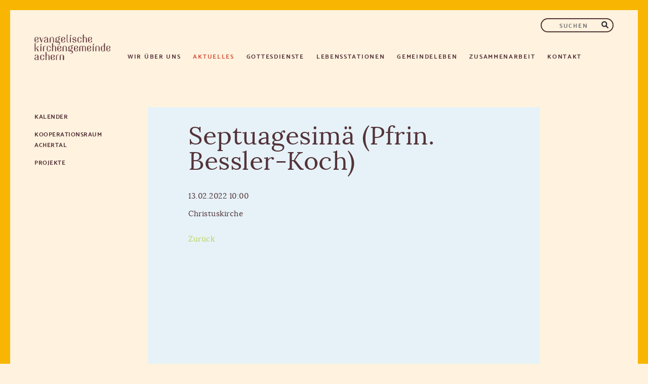

--- FILE ---
content_type: text/html; charset=UTF-8
request_url: https://www.ekiachern.de/termin-%C3%BCbersicht/691
body_size: 7343
content:
<!DOCTYPE html>
<html lang="de">
<head>

      <meta charset="UTF-8">
    <title>Septuagesimä (Pfrin. Bessler-Koch)</title>
    <base href="https://www.ekiachern.de/">

          <meta name="robots" content="index,follow">
      <meta name="description" content="">
      <meta name="generator" content="Contao Open Source CMS">
    
    
    <meta name="viewport" content="width=device-width,initial-scale=1.0">
    <style>#header{height:7rem}#left{width:17rem;right:17rem}#container{padding-left:17rem}</style>
    <link rel="stylesheet" href="assets/contao/css/layout.min.css?v=8a9171bc"><link rel="stylesheet" href="assets/contao/css/responsive.min.css?v=8a9171bc"><link rel="stylesheet" href="bundles/contaommenu/mmenu/mmenu.css?v=f8a3ca55"><link rel="stylesheet" href="bundles/rocksolidcolumns/css/columns.css?v=cc8c62f1"><link rel="stylesheet" href="assets/colorbox/css/colorbox.min.css?v=83af8d5b"><link rel="stylesheet" href="files/css/Layout.css?v=6875e7a3">        <script src="assets/jquery/js/jquery.min.js?v=42c9d10e"></script><script src="bundles/contaommenu/mmenu/mmenu.js?v=f8a3ca55"></script><link rel="apple-touch-icon" sizes="57x57" href="/apple-icon-57x57.png">
<link rel="apple-touch-icon" sizes="60x60" href="/apple-icon-60x60.png">
<link rel="apple-touch-icon" sizes="72x72" href="/apple-icon-72x72.png">
<link rel="apple-touch-icon" sizes="76x76" href="/apple-icon-76x76.png">
<link rel="apple-touch-icon" sizes="114x114" href="/apple-icon-114x114.png">
<link rel="apple-touch-icon" sizes="120x120" href="/apple-icon-120x120.png">
<link rel="apple-touch-icon" sizes="144x144" href="/apple-icon-144x144.png">
<link rel="apple-touch-icon" sizes="152x152" href="/apple-icon-152x152.png">
<link rel="apple-touch-icon" sizes="180x180" href="/apple-icon-180x180.png">
<link rel="icon" type="image/png" sizes="192x192"  href="/android-icon-192x192.png">
<link rel="icon" type="image/png" sizes="32x32" href="/favicon-32x32.png">
<link rel="icon" type="image/png" sizes="96x96" href="/favicon-96x96.png">
<link rel="icon" type="image/png" sizes="16x16" href="/favicon-16x16.png">
<link rel="manifest" href="/manifest.json">
<meta name="msapplication-TileColor" content="#ffffff">
<meta name="msapplication-TileImage" content="/ms-icon-144x144.png">
<meta name="theme-color" content="#ffffff">
  
</head>
<body id="top" class="gruen aktuelles">

      
    <div id="wrapper">

                        <header id="header">
            <div class="inside">
              
<a href="startseite">
	<img class="logo-eki" src=" files/Website EKI/content/grafiken/logo-eki.png" title="Evangelische Kirchengemeinde Achern" alt="Evangelische Kirchengemeinde Achern" width="150" height="50">
</a>
<div class="nav-toggler offcanvas">
	<button class="nav-toggler__button"><a href="#offcanvas"><img src="files/Website EKI/content/grafiken/hamburger.png" title="Menü" alt="Menü" width="40px" height="40px"></a></button>
</div>
<!-- indexer::stop -->
<nav class="mod_mmenu" id="offcanvas">

  
  
<ul class="level_1">
            <li class="submenu ueber-uns first"><a href="katholische-seelsorgeeinheit-achern" title="Wir über uns" class="submenu ueber-uns first" aria-haspopup="true">Wir über uns</a>
<ul class="level_2">
            <li class="submenu ueber-uns first"><a href="orte/personen" title="Personen" class="submenu ueber-uns first" aria-haspopup="true">Personen</a>
<ul class="level_3">
            <li class="hauptamtliche ueber-uns first"><a href="hauptamtliche" title="Hauptamtliche" class="hauptamtliche ueber-uns first">Hauptamtliche</a></li>
                <li class="gemeinderat rot ueber-uns"><a href="kirchengemeinderat" title="Kirchengemeinderat" class="gemeinderat rot ueber-uns">Kirchengemeinderat</a></li>
                <li class="gemeinderat rot ueber-uns last"><a href="Mitarbeitende" title="Mitarbeitende" class="gemeinderat rot ueber-uns last">Mitarbeitende</a></li>
      </ul>
</li>
                <li class="submenu ueber-uns ueber-uns"><a href="orte/orte" title="Orte" class="submenu ueber-uns ueber-uns" aria-haspopup="true">Orte</a>
<ul class="level_3">
            <li class="christuskirche blau ueber-uns first"><a href="christuskirche" title="Christuskirche" class="christuskirche blau ueber-uns first">Christuskirche</a></li>
                <li class="jugendkirche rot ueber-uns"><a href="jugendkirche" title="Jugendkirche" class="jugendkirche rot ueber-uns">Jugendkirche</a></li>
                <li class="illenau rosa ueber-uns last"><a href="illenau" title="Illenau" class="illenau rosa ueber-uns last">Illenau</a></li>
      </ul>
</li>
                <li class="submenu ueber-uns ueber-uns"><a href="orte/initiativen" title="Initiativen" class="submenu ueber-uns ueber-uns" aria-haspopup="true">Initiativen</a>
<ul class="level_3">
            <li class="ueber-uns first"><a href="orte/initiativen/fair-trade" title="Fair-Trade" class="ueber-uns first">Fair-Trade</a></li>
                <li class="ueber-uns last"><a href="orte/initiativen/stiftung" title="Stiftung" class="ueber-uns last">Stiftung</a></li>
      </ul>
</li>
                <li class="gemeindebriefe ueber-uns"><a href="orte/gemeindebrief" title="Gemeindebrief" class="gemeindebriefe ueber-uns">Gemeindebrief</a></li>
                <li class="newsletter gelb ueber-uns last"><a href="newsletter" title="Newsletter" class="newsletter gelb ueber-uns last">Newsletter</a></li>
      </ul>
</li>
                <li class="submenu trail news-alle rot aktuelles"><a href="aktuelles" title="Aktuelles" class="submenu trail news-alle rot aktuelles" aria-haspopup="true">Aktuelles</a>
<ul class="level_2">
            <li class="trail alle-termine gruen aktuelles first"><a href="kalender" title="Kalender" class="trail alle-termine gruen aktuelles first">Kalender</a></li>
                <li class="aktuelles"><a href="aktuelles/kooperationsraum-achertal" title="Kooperationsraum Achertal" class="aktuelles">Kooperationsraum Achertal</a></li>
                <li class="aktuelles last"><a href="aktuelles/projekte" title="Projekte" class="aktuelles last">Projekte</a></li>
      </ul>
</li>
                <li class="submenu gottesdienste"><a href="gottesdienst" title="Gottesdienste" class="submenu gottesdienste" aria-haspopup="true">Gottesdienste</a>
<ul class="level_2">
            <li class="gottesdienste first"><a href="termine" title="Termine" class="gottesdienste first">Termine</a></li>
                <li class="submenu gottesdienste"><a href="gottesdienste/gottesdienstformen" title="Gottesdienstformen" class="submenu gottesdienste" aria-haspopup="true">Gottesdienstformen</a>
<ul class="level_3">
            <li class="gottesdienste first"><a href="gottesdienste/10-uhr-gottesdienst" title="10-Uhr-Gottesdienst" class="gottesdienste first">10-Uhr-Gottesdienst</a></li>
                <li class="gruen gottesdienste"><a href="%C3%B6kumenisches-friedensgebet" title="Ökumenisches Friedensgebet" class="gruen gottesdienste">Ökumenisches Friedensgebet</a></li>
                <li class="blau gottesdienste"><a href="gottesdienste-im-erlenbad" title="Gottesdienste im Erlenbad" class="blau gottesdienste">Gottesdienste im Erlenbad</a></li>
                <li class="gottesdienste"><a href="gottesdienste/familiengottesdienste" title="Familiengottesdienste" class="gottesdienste">Familiengottesdienste</a></li>
                <li class="gottesdienste last"><a href="gottesdienste/gottesdienstformen/gottesdienste-in-den-heimen" title="Gottesdienste in den Heimen" class="gottesdienste last">Gottesdienste in den Heimen</a></li>
      </ul>
</li>
                <li class="gruen gottesdienste last"><a href="predigten" title="Geistliches" class="gruen gottesdienste last">Geistliches</a></li>
      </ul>
</li>
                <li class="submenu lebensstationen"><a href="taufe" title="Lebensstationen" class="submenu lebensstationen" aria-haspopup="true">Lebensstationen</a>
<ul class="level_2">
            <li class="kasualien taufe gruen lebensstationen first"><a href="taufe" title="Taufe" class="kasualien taufe gruen lebensstationen first">Taufe</a></li>
                <li class="kasualien konfirmation blau lebensstationen"><a href="konfirmation" title="Konfirmation" class="kasualien konfirmation blau lebensstationen">Konfirmation</a></li>
                <li class="kasualien trauung rosa lebensstationen"><a href="trauung" title="Hochzeit" class="kasualien trauung rosa lebensstationen">Hochzeit</a></li>
                <li class="kasualien goldene-hochzeit gold lebensstationen"><a href="goldene-hochzeit" title="Goldene Hochzeit" class="kasualien goldene-hochzeit gold lebensstationen">Goldene Hochzeit</a></li>
                <li class="kasualien jubelkonfirmation rot lebensstationen"><a href="jubelkomfirmation" title="Jubelkonfirmation" class="kasualien jubelkonfirmation rot lebensstationen">Jubelkonfirmation</a></li>
                <li class="kasualien todes lila lebensstationen last"><a href="im-falle-eines-todes" title="Am Ende des Lebens" class="kasualien todes lila lebensstationen last">Am Ende des Lebens</a></li>
      </ul>
</li>
                <li class="submenu gemeindeleben"><a href="gemeindeleben" title="Gemeindeleben" class="submenu gemeindeleben" aria-haspopup="true">Gemeindeleben</a>
<ul class="level_2">
            <li class="submenu gemeindeleben first"><a href="musik" title="Musik" class="submenu gemeindeleben first" aria-haspopup="true">Musik</a>
<ul class="level_3">
            <li class="gemeindeleben first"><a href="konzerte" title="Konzerte" class="gemeindeleben first">Konzerte</a></li>
                <li class="blau gemeindeleben"><a href="beckground" title="Beckground" class="blau gemeindeleben">Beckground</a></li>
                <li class="floetenkreis gruen gemeindeleben"><a href="musik/floetenensemble" title="Flötenensemble" class="floetenkreis gruen gemeindeleben">Flötenensemble</a></li>
                <li class="gemeindeleben"><a href="kirchenband" title="Kirchenband" class="gemeindeleben">Kirchenband</a></li>
                <li class="lila gemeindeleben"><a href="kirchenchor" title="Kirchenchor" class="lila gemeindeleben">Kirchenchor</a></li>
                <li class="posaune rosa gemeindeleben"><a href="posaunenchor" title="Posaunenchor" class="posaune rosa gemeindeleben">Posaunenchor</a></li>
                <li class="gemeindeleben last"><a href="kinder-und-jugendliche/gross-eltern-kind-chor" title="&#40;Groß-&#41;Eltern-Kind-Chor" class="gemeindeleben last">&#40;Groß-&#41;Eltern-Kind-Chor</a></li>
      </ul>
</li>
                <li class="submenu gemeindeleben"><a href="erwachsene" title="Erwachsene" class="submenu gemeindeleben" aria-haspopup="true">Erwachsene</a>
<ul class="level_3">
            <li class="gruen gemeindeleben first"><a href="maennerkreis" title="Männerkreis" class="gruen gemeindeleben first">Männerkreis</a></li>
                <li class="gemeindeleben"><a href="frauenfr%C3%BChst%C3%BCck" title="Frauenfrühstück" class="gemeindeleben">Frauenfrühstück</a></li>
                <li class="gemeindeleben"><a href="tanzkreis" title="Tanzkreis" class="gemeindeleben">Tanzkreis</a></li>
                <li class="rot bibel-gebetskreis gemeindeleben"><a href="montags-bibel-gebetskreis" title="Bibel und Gebetskreis" class="rot bibel-gebetskreis gemeindeleben">Bibel- & Gebetskreis</a></li>
                <li class="gruen gemeindeleben last"><a href="erwachsene/seniorennachmittag" title="Seniorennachmittag" class="gruen gemeindeleben last">Seniorennachmittag</a></li>
      </ul>
</li>
                <li class="submenu gemeindeleben"><a href="kinder-und-jugendliche" title="Kinder und Jugendliche" class="submenu gemeindeleben" aria-haspopup="true">Kinder und Jugendliche</a>
<ul class="level_3">
            <li class="rot igelkinder gemeindeleben first"><a href="kinder-und-jugendliche/krabbelgruppe" title="Krabbelgruppe" class="rot igelkinder gemeindeleben first">Krabbelgruppe</a></li>
                <li class="blau gemeindeleben"><a href="kinder-und-jugendliche/kidsclub" title="KidsClub" class="blau gemeindeleben">KidsClub</a></li>
                <li class="lila gemeindeleben"><a href="krippenspiel" title="Krippenspiel" class="lila gemeindeleben">Krippenspiel</a></li>
                <li class="blau gemeindeleben"><a href="konfirmanden" title="Konfirmanden" class="blau gemeindeleben">Konfirmanden</a></li>
                <li class="gruen gemeindeleben"><a href="kinder-und-jugendliche/jugend-achern" title="Jugend Achern" class="gruen gemeindeleben">Jugend Achern</a></li>
                <li class="gemeindeleben last"><a href="kinder-und-jugendliche/familylight" title="FamilyLight Achern – Angebote für Familien: Krabbelgruppen &amp; Begleitung" class="gemeindeleben last">FamilyLight</a></li>
      </ul>
</li>
                <li class="submenu gemeindeleben last"><a href="gemeindeleben/angebote" title="Angebote" class="submenu gemeindeleben last" aria-haspopup="true">Angebote</a>
<ul class="level_3">
            <li class="gemeindeleben first"><a href="gemeindeleben/angebote/seelsorge" title="Seelsorge" class="gemeindeleben first">Seelsorge</a></li>
                <li class="gemeindeleben"><a href="gemeindeleben/angebote/besuchsdienst" title="Besuchsdienst" class="gemeindeleben">Besuchsdienst</a></li>
                <li class="gemeindeleben"><a href="kirchencaf%C3%A8" title="Kirchenkaffee" class="gemeindeleben">Kirchenkaffee</a></li>
                <li class="gemeindeleben last"><a href="gemeindeleben/angebote/forum-am-nachmittag" title="Forum am Nachmittag" class="gemeindeleben last">Forum am Nachmittag</a></li>
      </ul>
</li>
      </ul>
</li>
                <li class="submenu zusammenarbeit"><a href="zusammenarbeit" title="Zusammenarbeit" class="submenu zusammenarbeit" aria-haspopup="true">Zusammenarbeit</a>
<ul class="level_2">
            <li class="rot zusammenarbeit first"><a href="diakonisches-werk" title="Diakonisches Werk" class="rot zusammenarbeit first">Diakonisches Werk</a></li>
                <li class="zusammenarbeit"><a href="zusammenarbeit/sozialstation" title="Sozialstation" class="zusammenarbeit">Sozialstation</a></li>
                <li class="gruen zusammenarbeit"><a href="hospizdienst" title="Hospizdienst" class="gruen zusammenarbeit">Hospizdienst</a></li>
                <li class="blau zusammenarbeit"><a href="dienstgruppe-achertal" title="Dienstgruppe Achertal" class="blau zusammenarbeit">Dienstgruppe Achertal</a></li>
                <li class="rosa zusammenarbeit last"><a href="zusammenarbeit/oekumene" title="Katholische Seelsorgeeinheit Achern" class="rosa zusammenarbeit last">Ökumene</a></li>
      </ul>
</li>
                <li class="kontakt lila last"><a href="kontakt" title="Kontakt" class="kontakt lila last">Kontakt</a></li>
      </ul>

</nav>
<!-- indexer::continue -->

<!-- indexer::stop -->
<nav class="mod_navigation main block">

  
  <a href="termin-%C3%BCbersicht/691#skipNavigation2" class="invisible">Navigation überspringen</a>

  
<ul class="level_1">
            <li class="submenu ueber-uns first"><a href="katholische-seelsorgeeinheit-achern" title="Wir über uns" class="submenu ueber-uns first" aria-haspopup="true">Wir über uns</a>
<ul class="level_2">
            <li class="submenu ueber-uns first"><a href="orte/personen" title="Personen" class="submenu ueber-uns first" aria-haspopup="true">Personen</a>
<ul class="level_3">
            <li class="hauptamtliche ueber-uns first"><a href="hauptamtliche" title="Hauptamtliche" class="hauptamtliche ueber-uns first">Hauptamtliche</a></li>
                <li class="gemeinderat rot ueber-uns"><a href="kirchengemeinderat" title="Kirchengemeinderat" class="gemeinderat rot ueber-uns">Kirchengemeinderat</a></li>
                <li class="gemeinderat rot ueber-uns last"><a href="Mitarbeitende" title="Mitarbeitende" class="gemeinderat rot ueber-uns last">Mitarbeitende</a></li>
      </ul>
</li>
                <li class="submenu ueber-uns ueber-uns"><a href="orte/orte" title="Orte" class="submenu ueber-uns ueber-uns" aria-haspopup="true">Orte</a>
<ul class="level_3">
            <li class="christuskirche blau ueber-uns first"><a href="christuskirche" title="Christuskirche" class="christuskirche blau ueber-uns first">Christuskirche</a></li>
                <li class="jugendkirche rot ueber-uns"><a href="jugendkirche" title="Jugendkirche" class="jugendkirche rot ueber-uns">Jugendkirche</a></li>
                <li class="illenau rosa ueber-uns last"><a href="illenau" title="Illenau" class="illenau rosa ueber-uns last">Illenau</a></li>
      </ul>
</li>
                <li class="submenu ueber-uns ueber-uns"><a href="orte/initiativen" title="Initiativen" class="submenu ueber-uns ueber-uns" aria-haspopup="true">Initiativen</a>
<ul class="level_3">
            <li class="ueber-uns first"><a href="orte/initiativen/fair-trade" title="Fair-Trade" class="ueber-uns first">Fair-Trade</a></li>
                <li class="ueber-uns last"><a href="orte/initiativen/stiftung" title="Stiftung" class="ueber-uns last">Stiftung</a></li>
      </ul>
</li>
                <li class="gemeindebriefe ueber-uns"><a href="orte/gemeindebrief" title="Gemeindebrief" class="gemeindebriefe ueber-uns">Gemeindebrief</a></li>
                <li class="newsletter gelb ueber-uns last"><a href="newsletter" title="Newsletter" class="newsletter gelb ueber-uns last">Newsletter</a></li>
      </ul>
</li>
                <li class="submenu trail news-alle rot aktuelles"><a href="aktuelles" title="Aktuelles" class="submenu trail news-alle rot aktuelles" aria-haspopup="true">Aktuelles</a>
<ul class="level_2">
            <li class="trail alle-termine gruen aktuelles first"><a href="kalender" title="Kalender" class="trail alle-termine gruen aktuelles first">Kalender</a></li>
                <li class="aktuelles"><a href="aktuelles/kooperationsraum-achertal" title="Kooperationsraum Achertal" class="aktuelles">Kooperationsraum Achertal</a></li>
                <li class="aktuelles last"><a href="aktuelles/projekte" title="Projekte" class="aktuelles last">Projekte</a></li>
      </ul>
</li>
                <li class="submenu gottesdienste"><a href="gottesdienst" title="Gottesdienste" class="submenu gottesdienste" aria-haspopup="true">Gottesdienste</a>
<ul class="level_2">
            <li class="gottesdienste first"><a href="termine" title="Termine" class="gottesdienste first">Termine</a></li>
                <li class="submenu gottesdienste"><a href="gottesdienste/gottesdienstformen" title="Gottesdienstformen" class="submenu gottesdienste" aria-haspopup="true">Gottesdienstformen</a>
<ul class="level_3">
            <li class="gottesdienste first"><a href="gottesdienste/10-uhr-gottesdienst" title="10-Uhr-Gottesdienst" class="gottesdienste first">10-Uhr-Gottesdienst</a></li>
                <li class="gruen gottesdienste"><a href="%C3%B6kumenisches-friedensgebet" title="Ökumenisches Friedensgebet" class="gruen gottesdienste">Ökumenisches Friedensgebet</a></li>
                <li class="blau gottesdienste"><a href="gottesdienste-im-erlenbad" title="Gottesdienste im Erlenbad" class="blau gottesdienste">Gottesdienste im Erlenbad</a></li>
                <li class="gottesdienste"><a href="gottesdienste/familiengottesdienste" title="Familiengottesdienste" class="gottesdienste">Familiengottesdienste</a></li>
                <li class="gottesdienste last"><a href="gottesdienste/gottesdienstformen/gottesdienste-in-den-heimen" title="Gottesdienste in den Heimen" class="gottesdienste last">Gottesdienste in den Heimen</a></li>
      </ul>
</li>
                <li class="gruen gottesdienste last"><a href="predigten" title="Geistliches" class="gruen gottesdienste last">Geistliches</a></li>
      </ul>
</li>
                <li class="submenu lebensstationen"><a href="taufe" title="Lebensstationen" class="submenu lebensstationen" aria-haspopup="true">Lebensstationen</a>
<ul class="level_2">
            <li class="kasualien taufe gruen lebensstationen first"><a href="taufe" title="Taufe" class="kasualien taufe gruen lebensstationen first">Taufe</a></li>
                <li class="kasualien konfirmation blau lebensstationen"><a href="konfirmation" title="Konfirmation" class="kasualien konfirmation blau lebensstationen">Konfirmation</a></li>
                <li class="kasualien trauung rosa lebensstationen"><a href="trauung" title="Hochzeit" class="kasualien trauung rosa lebensstationen">Hochzeit</a></li>
                <li class="kasualien goldene-hochzeit gold lebensstationen"><a href="goldene-hochzeit" title="Goldene Hochzeit" class="kasualien goldene-hochzeit gold lebensstationen">Goldene Hochzeit</a></li>
                <li class="kasualien jubelkonfirmation rot lebensstationen"><a href="jubelkomfirmation" title="Jubelkonfirmation" class="kasualien jubelkonfirmation rot lebensstationen">Jubelkonfirmation</a></li>
                <li class="kasualien todes lila lebensstationen last"><a href="im-falle-eines-todes" title="Am Ende des Lebens" class="kasualien todes lila lebensstationen last">Am Ende des Lebens</a></li>
      </ul>
</li>
                <li class="submenu gemeindeleben"><a href="gemeindeleben" title="Gemeindeleben" class="submenu gemeindeleben" aria-haspopup="true">Gemeindeleben</a>
<ul class="level_2">
            <li class="submenu gemeindeleben first"><a href="musik" title="Musik" class="submenu gemeindeleben first" aria-haspopup="true">Musik</a>
<ul class="level_3">
            <li class="gemeindeleben first"><a href="konzerte" title="Konzerte" class="gemeindeleben first">Konzerte</a></li>
                <li class="blau gemeindeleben"><a href="beckground" title="Beckground" class="blau gemeindeleben">Beckground</a></li>
                <li class="floetenkreis gruen gemeindeleben"><a href="musik/floetenensemble" title="Flötenensemble" class="floetenkreis gruen gemeindeleben">Flötenensemble</a></li>
                <li class="gemeindeleben"><a href="kirchenband" title="Kirchenband" class="gemeindeleben">Kirchenband</a></li>
                <li class="lila gemeindeleben"><a href="kirchenchor" title="Kirchenchor" class="lila gemeindeleben">Kirchenchor</a></li>
                <li class="posaune rosa gemeindeleben"><a href="posaunenchor" title="Posaunenchor" class="posaune rosa gemeindeleben">Posaunenchor</a></li>
                <li class="gemeindeleben last"><a href="kinder-und-jugendliche/gross-eltern-kind-chor" title="&#40;Groß-&#41;Eltern-Kind-Chor" class="gemeindeleben last">&#40;Groß-&#41;Eltern-Kind-Chor</a></li>
      </ul>
</li>
                <li class="submenu gemeindeleben"><a href="erwachsene" title="Erwachsene" class="submenu gemeindeleben" aria-haspopup="true">Erwachsene</a>
<ul class="level_3">
            <li class="gruen gemeindeleben first"><a href="maennerkreis" title="Männerkreis" class="gruen gemeindeleben first">Männerkreis</a></li>
                <li class="gemeindeleben"><a href="frauenfr%C3%BChst%C3%BCck" title="Frauenfrühstück" class="gemeindeleben">Frauenfrühstück</a></li>
                <li class="gemeindeleben"><a href="tanzkreis" title="Tanzkreis" class="gemeindeleben">Tanzkreis</a></li>
                <li class="rot bibel-gebetskreis gemeindeleben"><a href="montags-bibel-gebetskreis" title="Bibel und Gebetskreis" class="rot bibel-gebetskreis gemeindeleben">Bibel- & Gebetskreis</a></li>
                <li class="gruen gemeindeleben last"><a href="erwachsene/seniorennachmittag" title="Seniorennachmittag" class="gruen gemeindeleben last">Seniorennachmittag</a></li>
      </ul>
</li>
                <li class="submenu gemeindeleben"><a href="kinder-und-jugendliche" title="Kinder und Jugendliche" class="submenu gemeindeleben" aria-haspopup="true">Kinder und Jugendliche</a>
<ul class="level_3">
            <li class="rot igelkinder gemeindeleben first"><a href="kinder-und-jugendliche/krabbelgruppe" title="Krabbelgruppe" class="rot igelkinder gemeindeleben first">Krabbelgruppe</a></li>
                <li class="blau gemeindeleben"><a href="kinder-und-jugendliche/kidsclub" title="KidsClub" class="blau gemeindeleben">KidsClub</a></li>
                <li class="lila gemeindeleben"><a href="krippenspiel" title="Krippenspiel" class="lila gemeindeleben">Krippenspiel</a></li>
                <li class="blau gemeindeleben"><a href="konfirmanden" title="Konfirmanden" class="blau gemeindeleben">Konfirmanden</a></li>
                <li class="gruen gemeindeleben"><a href="kinder-und-jugendliche/jugend-achern" title="Jugend Achern" class="gruen gemeindeleben">Jugend Achern</a></li>
                <li class="gemeindeleben last"><a href="kinder-und-jugendliche/familylight" title="FamilyLight Achern – Angebote für Familien: Krabbelgruppen &amp; Begleitung" class="gemeindeleben last">FamilyLight</a></li>
      </ul>
</li>
                <li class="submenu gemeindeleben last"><a href="gemeindeleben/angebote" title="Angebote" class="submenu gemeindeleben last" aria-haspopup="true">Angebote</a>
<ul class="level_3">
            <li class="gemeindeleben first"><a href="gemeindeleben/angebote/seelsorge" title="Seelsorge" class="gemeindeleben first">Seelsorge</a></li>
                <li class="gemeindeleben"><a href="gemeindeleben/angebote/besuchsdienst" title="Besuchsdienst" class="gemeindeleben">Besuchsdienst</a></li>
                <li class="gemeindeleben"><a href="kirchencaf%C3%A8" title="Kirchenkaffee" class="gemeindeleben">Kirchenkaffee</a></li>
                <li class="gemeindeleben last"><a href="gemeindeleben/angebote/forum-am-nachmittag" title="Forum am Nachmittag" class="gemeindeleben last">Forum am Nachmittag</a></li>
      </ul>
</li>
      </ul>
</li>
                <li class="submenu zusammenarbeit"><a href="zusammenarbeit" title="Zusammenarbeit" class="submenu zusammenarbeit" aria-haspopup="true">Zusammenarbeit</a>
<ul class="level_2">
            <li class="rot zusammenarbeit first"><a href="diakonisches-werk" title="Diakonisches Werk" class="rot zusammenarbeit first">Diakonisches Werk</a></li>
                <li class="zusammenarbeit"><a href="zusammenarbeit/sozialstation" title="Sozialstation" class="zusammenarbeit">Sozialstation</a></li>
                <li class="gruen zusammenarbeit"><a href="hospizdienst" title="Hospizdienst" class="gruen zusammenarbeit">Hospizdienst</a></li>
                <li class="blau zusammenarbeit"><a href="dienstgruppe-achertal" title="Dienstgruppe Achertal" class="blau zusammenarbeit">Dienstgruppe Achertal</a></li>
                <li class="rosa zusammenarbeit last"><a href="zusammenarbeit/oekumene" title="Katholische Seelsorgeeinheit Achern" class="rosa zusammenarbeit last">Ökumene</a></li>
      </ul>
</li>
                <li class="kontakt lila last"><a href="kontakt" title="Kontakt" class="kontakt lila last">Kontakt</a></li>
      </ul>

  <span id="skipNavigation2" class="invisible"></span>

</nav>
<!-- indexer::continue -->

<!-- indexer::stop -->
<div class="mod_form block">

  
  <form action="suchen" method="get" enctype="application/x-www-form-urlencoded" id="suchformular">
    <div class="formbody">
                  
<div class="widget widget-text suchfeld">
    
    
  <input type="text" name="keywords" id="ctrl_1" class="text suchfeld" value="" placeholder="SUCHEN">
</div>

<div class="widget widget-submit lupe">
    
        <input type="image" src="files/Website EKI/content/grafiken/suche-lupe.png" id="ctrl_2" class="submit lupe" title="Suchen" alt="Suchen">
  </div>
    </div>
  </form>

</div>
<!-- indexer::continue -->
            </div>
          </header>
              
      
              <div id="container">

                      <main id="main">
              <div class="inside">
                

  <div class="mod_article block" id="article-66">
    
          
<div class="mod_eventreader block">

        
  
  
<div class="event layout_full block bygone">

  <h1>Septuagesimä &#40;Pfrin. Bessler-Koch&#41;</h1>

      <p class="info"><time datetime="2022-02-13T10:00:00+01:00">13.02.2022 10:00</time></p>
  
      <p class="location">Christuskirche</p>
  
      <div class="ce_text block">
                    
      
          </div>
  
  
</div>


      <!-- indexer::stop -->
    <p class="back"><a href="javascript:history.go(-1)" title="Zurück">Zurück</a></p>
    <!-- indexer::continue -->
  
  

</div>
    
      </div>

              </div>
                          </main>
          
                                    <aside id="left">
                <div class="inside">
                  
<!-- indexer::stop -->
<nav class="mod_navigation navigation-sidebar navigation-ueber-uns block">

  
  <a href="termin-%C3%BCbersicht/691#skipNavigation205" class="invisible">Navigation überspringen</a>

  
<ul class="level_1">
            <li class="submenu ueber-uns first"><a href="orte/personen" title="Personen" class="submenu ueber-uns first" aria-haspopup="true">Personen</a>
<ul class="level_2">
            <li class="hauptamtliche ueber-uns first"><a href="hauptamtliche" title="Hauptamtliche" class="hauptamtliche ueber-uns first">Hauptamtliche</a></li>
                <li class="gemeinderat rot ueber-uns"><a href="kirchengemeinderat" title="Kirchengemeinderat" class="gemeinderat rot ueber-uns">Kirchengemeinderat</a></li>
                <li class="gemeinderat rot ueber-uns last"><a href="Mitarbeitende" title="Mitarbeitende" class="gemeinderat rot ueber-uns last">Mitarbeitende</a></li>
      </ul>
</li>
                <li class="submenu ueber-uns ueber-uns"><a href="orte/orte" title="Orte" class="submenu ueber-uns ueber-uns" aria-haspopup="true">Orte</a>
<ul class="level_2">
            <li class="christuskirche blau ueber-uns first"><a href="christuskirche" title="Christuskirche" class="christuskirche blau ueber-uns first">Christuskirche</a></li>
                <li class="jugendkirche rot ueber-uns"><a href="jugendkirche" title="Jugendkirche" class="jugendkirche rot ueber-uns">Jugendkirche</a></li>
                <li class="illenau rosa ueber-uns last"><a href="illenau" title="Illenau" class="illenau rosa ueber-uns last">Illenau</a></li>
      </ul>
</li>
                <li class="submenu ueber-uns ueber-uns"><a href="orte/initiativen" title="Initiativen" class="submenu ueber-uns ueber-uns" aria-haspopup="true">Initiativen</a>
<ul class="level_2">
            <li class="ueber-uns first"><a href="orte/initiativen/fair-trade" title="Fair-Trade" class="ueber-uns first">Fair-Trade</a></li>
                <li class="ueber-uns last"><a href="orte/initiativen/stiftung" title="Stiftung" class="ueber-uns last">Stiftung</a></li>
      </ul>
</li>
                <li class="gemeindebriefe ueber-uns"><a href="orte/gemeindebrief" title="Gemeindebrief" class="gemeindebriefe ueber-uns">Gemeindebrief</a></li>
                <li class="newsletter gelb ueber-uns last"><a href="newsletter" title="Newsletter" class="newsletter gelb ueber-uns last">Newsletter</a></li>
      </ul>

  <span id="skipNavigation205" class="invisible"></span>

</nav>
<!-- indexer::continue -->

<!-- indexer::stop -->
<nav class="mod_navigation navigation-aktuelles navigation-sidebar block">

  
  <a href="termin-%C3%BCbersicht/691#skipNavigation214" class="invisible">Navigation überspringen</a>

  
<ul class="level_1">
            <li class="trail alle-termine gruen aktuelles first"><a href="kalender" title="Kalender" class="trail alle-termine gruen aktuelles first">Kalender</a></li>
                <li class="aktuelles"><a href="aktuelles/kooperationsraum-achertal" title="Kooperationsraum Achertal" class="aktuelles">Kooperationsraum Achertal</a></li>
                <li class="aktuelles last"><a href="aktuelles/projekte" title="Projekte" class="aktuelles last">Projekte</a></li>
      </ul>

  <span id="skipNavigation214" class="invisible"></span>

</nav>
<!-- indexer::continue -->

<!-- indexer::stop -->
<nav class="mod_navigation navigation-zusammenarbeit navigation-sidebar block">

  
  <a href="termin-%C3%BCbersicht/691#skipNavigation183" class="invisible">Navigation überspringen</a>

  
<ul class="level_1">
            <li class="rot zusammenarbeit first"><a href="diakonisches-werk" title="Diakonisches Werk" class="rot zusammenarbeit first">Diakonisches Werk</a></li>
                <li class="zusammenarbeit"><a href="zusammenarbeit/sozialstation" title="Sozialstation" class="zusammenarbeit">Sozialstation</a></li>
                <li class="gruen zusammenarbeit"><a href="hospizdienst" title="Hospizdienst" class="gruen zusammenarbeit">Hospizdienst</a></li>
                <li class="blau zusammenarbeit"><a href="dienstgruppe-achertal" title="Dienstgruppe Achertal" class="blau zusammenarbeit">Dienstgruppe Achertal</a></li>
                <li class="rosa zusammenarbeit last"><a href="zusammenarbeit/oekumene" title="Katholische Seelsorgeeinheit Achern" class="rosa zusammenarbeit last">Ökumene</a></li>
      </ul>

  <span id="skipNavigation183" class="invisible"></span>

</nav>
<!-- indexer::continue -->

<!-- indexer::stop -->
<nav class="mod_navigation navigation-sidebar navigation-gottesdienste block">

  
  <a href="termin-%C3%BCbersicht/691#skipNavigation61" class="invisible">Navigation überspringen</a>

  
<ul class="level_1">
            <li class="gottesdienste first"><a href="termine" title="Termine" class="gottesdienste first">Termine</a></li>
                <li class="submenu gottesdienste"><a href="gottesdienste/gottesdienstformen" title="Gottesdienstformen" class="submenu gottesdienste" aria-haspopup="true">Gottesdienstformen</a>
<ul class="level_2">
            <li class="gottesdienste first"><a href="gottesdienste/10-uhr-gottesdienst" title="10-Uhr-Gottesdienst" class="gottesdienste first">10-Uhr-Gottesdienst</a></li>
                <li class="gruen gottesdienste"><a href="%C3%B6kumenisches-friedensgebet" title="Ökumenisches Friedensgebet" class="gruen gottesdienste">Ökumenisches Friedensgebet</a></li>
                <li class="blau gottesdienste"><a href="gottesdienste-im-erlenbad" title="Gottesdienste im Erlenbad" class="blau gottesdienste">Gottesdienste im Erlenbad</a></li>
                <li class="gottesdienste"><a href="gottesdienste/familiengottesdienste" title="Familiengottesdienste" class="gottesdienste">Familiengottesdienste</a></li>
                <li class="gottesdienste last"><a href="gottesdienste/gottesdienstformen/gottesdienste-in-den-heimen" title="Gottesdienste in den Heimen" class="gottesdienste last">Gottesdienste in den Heimen</a></li>
      </ul>
</li>
                <li class="gruen gottesdienste last"><a href="predigten" title="Geistliches" class="gruen gottesdienste last">Geistliches</a></li>
      </ul>

  <span id="skipNavigation61" class="invisible"></span>

</nav>
<!-- indexer::continue -->

<!-- indexer::stop -->
<nav class="mod_navigation navigation-gemeindeleben navigation-sidebar block">

  
  <a href="termin-%C3%BCbersicht/691#skipNavigation217" class="invisible">Navigation überspringen</a>

  
<ul class="level_1">
            <li class="submenu gemeindeleben first"><a href="musik" title="Musik" class="submenu gemeindeleben first" aria-haspopup="true">Musik</a>
<ul class="level_2">
            <li class="gemeindeleben first"><a href="konzerte" title="Konzerte" class="gemeindeleben first">Konzerte</a></li>
                <li class="blau gemeindeleben"><a href="beckground" title="Beckground" class="blau gemeindeleben">Beckground</a></li>
                <li class="floetenkreis gruen gemeindeleben"><a href="musik/floetenensemble" title="Flötenensemble" class="floetenkreis gruen gemeindeleben">Flötenensemble</a></li>
                <li class="gemeindeleben"><a href="kirchenband" title="Kirchenband" class="gemeindeleben">Kirchenband</a></li>
                <li class="lila gemeindeleben"><a href="kirchenchor" title="Kirchenchor" class="lila gemeindeleben">Kirchenchor</a></li>
                <li class="posaune rosa gemeindeleben"><a href="posaunenchor" title="Posaunenchor" class="posaune rosa gemeindeleben">Posaunenchor</a></li>
                <li class="gemeindeleben last"><a href="kinder-und-jugendliche/gross-eltern-kind-chor" title="&#40;Groß-&#41;Eltern-Kind-Chor" class="gemeindeleben last">&#40;Groß-&#41;Eltern-Kind-Chor</a></li>
      </ul>
</li>
                <li class="submenu gemeindeleben"><a href="erwachsene" title="Erwachsene" class="submenu gemeindeleben" aria-haspopup="true">Erwachsene</a>
<ul class="level_2">
            <li class="gruen gemeindeleben first"><a href="maennerkreis" title="Männerkreis" class="gruen gemeindeleben first">Männerkreis</a></li>
                <li class="gemeindeleben"><a href="frauenfr%C3%BChst%C3%BCck" title="Frauenfrühstück" class="gemeindeleben">Frauenfrühstück</a></li>
                <li class="gemeindeleben"><a href="tanzkreis" title="Tanzkreis" class="gemeindeleben">Tanzkreis</a></li>
                <li class="rot bibel-gebetskreis gemeindeleben"><a href="montags-bibel-gebetskreis" title="Bibel und Gebetskreis" class="rot bibel-gebetskreis gemeindeleben">Bibel- & Gebetskreis</a></li>
                <li class="gruen gemeindeleben last"><a href="erwachsene/seniorennachmittag" title="Seniorennachmittag" class="gruen gemeindeleben last">Seniorennachmittag</a></li>
      </ul>
</li>
                <li class="submenu gemeindeleben"><a href="kinder-und-jugendliche" title="Kinder und Jugendliche" class="submenu gemeindeleben" aria-haspopup="true">Kinder und Jugendliche</a>
<ul class="level_2">
            <li class="rot igelkinder gemeindeleben first"><a href="kinder-und-jugendliche/krabbelgruppe" title="Krabbelgruppe" class="rot igelkinder gemeindeleben first">Krabbelgruppe</a></li>
                <li class="blau gemeindeleben"><a href="kinder-und-jugendliche/kidsclub" title="KidsClub" class="blau gemeindeleben">KidsClub</a></li>
                <li class="lila gemeindeleben"><a href="krippenspiel" title="Krippenspiel" class="lila gemeindeleben">Krippenspiel</a></li>
                <li class="blau gemeindeleben"><a href="konfirmanden" title="Konfirmanden" class="blau gemeindeleben">Konfirmanden</a></li>
                <li class="gruen gemeindeleben"><a href="kinder-und-jugendliche/jugend-achern" title="Jugend Achern" class="gruen gemeindeleben">Jugend Achern</a></li>
                <li class="gemeindeleben last"><a href="kinder-und-jugendliche/familylight" title="FamilyLight Achern – Angebote für Familien: Krabbelgruppen &amp; Begleitung" class="gemeindeleben last">FamilyLight</a></li>
      </ul>
</li>
                <li class="submenu gemeindeleben last"><a href="gemeindeleben/angebote" title="Angebote" class="submenu gemeindeleben last" aria-haspopup="true">Angebote</a>
<ul class="level_2">
            <li class="gemeindeleben first"><a href="gemeindeleben/angebote/seelsorge" title="Seelsorge" class="gemeindeleben first">Seelsorge</a></li>
                <li class="gemeindeleben"><a href="gemeindeleben/angebote/besuchsdienst" title="Besuchsdienst" class="gemeindeleben">Besuchsdienst</a></li>
                <li class="gemeindeleben"><a href="kirchencaf%C3%A8" title="Kirchenkaffee" class="gemeindeleben">Kirchenkaffee</a></li>
                <li class="gemeindeleben last"><a href="gemeindeleben/angebote/forum-am-nachmittag" title="Forum am Nachmittag" class="gemeindeleben last">Forum am Nachmittag</a></li>
      </ul>
</li>
      </ul>

  <span id="skipNavigation217" class="invisible"></span>

</nav>
<!-- indexer::continue -->
                </div>
              </aside>
                      
                                
        </div>
      
      
                        <footer id="footer">
            <div class="inside">
              
<!-- indexer::stop -->
<nav class="mod_customnav block">

  
  <a href="termin-%C3%BCbersicht/691#skipNavigation8" class="invisible">Navigation überspringen</a>

  
<ul class="level_1">
            <li class="first"><a href="impressum" title="Impressum" class="first">Impressum</a></li>
                <li><a href="datenschutzerklaerung" title="Datenschutzerklaerung">Datenschutzerklärung</a></li>
                <li class="download"><a href="download" title="Download" class="download">Download</a></li>
                <li class="newsletter gelb ueber-uns last"><a href="newsletter" title="Newsletter" class="newsletter gelb ueber-uns last">Newsletter</a></li>
      </ul>

  <span id="skipNavigation8" class="invisible"></span>

</nav>
<!-- indexer::continue -->

<div class="footer-adresse">
	<p>Pfarramt ev. Kirchengemeinde Achern <br />
	Martinstraße 9 / 77855 Achern / <a href="tel:+4978416349180">Telefon: +49 7841 63491 80</a></p>
</div>            </div>
          </footer>
              
    </div>

      
  
<script src="assets/colorbox/js/colorbox.min.js?v=1.6.6"></script>
<script>
  jQuery(function($) {
    $('a[data-lightbox]').map(function() {
      $(this).colorbox({
        // Put custom options here
        loop: false,
        rel: $(this).attr('data-lightbox'),
        maxWidth: '95%',
        maxHeight: '95%'
      });
    });
  });
</script>
<script>
jQuery(function ($) {
  $('.nav-toggler__button').on('click', function(e) { 
    e.preventDefault(); 
    $('.nav--mobile').toggleClass('nav--mobile--active'); 
  }); 
});
</script>
<script src="assets/jquery-ui/js/jquery-ui.min.js?v=1.13.2"></script>
<script>
  jQuery(function($) {
    $(document).accordion({
      // Put custom options here
      heightStyle: 'content',
      header: '.toggler',
      collapsible: true,
      active: false,
      create: function(event, ui) {
        ui.header.addClass('active');
        $('.toggler').attr('tabindex', 0);
      },
      activate: function(event, ui) {
        ui.newHeader.addClass('active');
        ui.oldHeader.removeClass('active');
        $('.toggler').attr('tabindex', 0);
      }
    });
  });
</script>
<script>
    document.addEventListener(
        "DOMContentLoaded", function () {
            const menu = document.querySelector('#offcanvas');
            if (null !== menu && 0 === menu.querySelectorAll('li.active').length) {
                const trails = menu.querySelectorAll('li.trail');
                if (0 < trails.length) {
                    trails.item(trails.length - 1).classList.add('active');
                }
            }
            new Mmenu('#offcanvas', {"navbar":{"title":"MEN\u00dc"},"offCanvas":{"position":"left-front"},"theme":"light","navbars":[{"position":"top","content":["searchfield"]}],"searchfield":{"noResults":"Keine Ergebnisse gefunden.","placeholder":"Suchen"}}, {"classNames":{"selected":"active"},"offCanvas":{"page":{"selector":"#wrapper"}}});
        }
    );
</script>

<script>
$(document).ready(function(){
$(".button").click(function (){
	var value = $(this).attr("data-filter");
	if (value == "all")
	{ 
		$(".filter").show("1000");
		} 
		else 
		{ 
			$(".filter").not("."+value).hide("1000");
			$(".filter").filter("."+value).show("1000");
		} });
		// add active class
		$("ul .button").click(function(){
			$(this).addClass('active').siblings().removeClass('active');
		})
})
</script>

<script>document.addEventListener("touchstart", function(){}, true);</script>


<script type="text/javascript">
        window.omnisend = window.omnisend || [];
        omnisend.push(["accountID", "6598cfc0e7ada45a5b95879a"]);
        omnisend.push(["track", "$pageViewed"]);
        !function(){var e=document.createElement("script");
        e.type="text/javascript",e.async=!0,
        e.src="https://omnisnippet1.com/inshop/launcher-v2.js";
        var t=document.getElementsByTagName("script")[0];
        t.parentNode.insertBefore(e,t)}();
</script>
  <script type="application/ld+json">
[
    {
        "@context": "https:\/\/schema.org",
        "@graph": [
            {
                "@type": "WebPage"
            },
            {
                "@id": "#\/schema\/events\/691",
                "@type": "Event",
                "location": {
                    "@type": "Place",
                    "name": "Christuskirche"
                },
                "name": "Septuagesimä (Pfrin. Bessler-Koch)",
                "startDate": "2022-02-13T10:00:00+01:00",
                "url": "termin-%C3%BCbersicht\/691"
            }
        ]
    },
    {
        "@context": "https:\/\/schema.contao.org",
        "@graph": [
            {
                "@type": "Page",
                "fePreview": false,
                "groups": [],
                "noSearch": false,
                "pageId": 67,
                "protected": false,
                "title": "Septuagesimä (Pfrin. Bessler-Koch)"
            }
        ]
    }
]
</script></body>
</html>

--- FILE ---
content_type: text/css
request_url: https://www.ekiachern.de/files/css/Layout.css?v=6875e7a3
body_size: 88058
content:
@media print, screen {

/* Videoplayer Breite */
.ce_player video,
.ce_player .mejs__video,
.ce_player .mejs__poster,
.ce_player .mejs__overlay {
    width: 100% !important;
}

/* Videoplayer Hintergrundfarbe */
.ce_player .mejs__video {
    background-color: #e6f2f7 !important;
}

/* Überschrift link */
body.fehlerseite h2 a {
    color:#F8B602;
}

/* Sitemap linksbündig */
body.fehlerseite .mod_sitemap ul {
    padding-left:0;
}

/* Anker interaktiv */
body.fehlerseite .mod_sitemap ul li a:hover,
body.fehlerseite .mod_sitemap ul li a:focus,
body.fehlerseite .mod_sitemap ul li a:active {
    color:#F8B602;
}

/* Keine Aufzählungspunkte */
body.fehlerseite .mod_sitemap ul li {
    list-style-type:none;
}

/* Level 2 padding */
body.fehlerseite .mod_sitemap ul.level_2 {
    margin-bottom:1rem;
    padding-left:1rem;
    text-transform:none;
}

/* Schriftgröße level_1 */
body.fehlerseite .mod_sitemap ul.level_1 {
    font:12px 'catamaranbold',sans-serif;
    font-weight:normal;
    text-transform:uppercase;
    letter-spacing:1.7px;
}

/* Schrift klein geschrieben */
body.fehlerseite .mod_sitemap ul.level_2 {
    text-transform:none;
}

/* Schrift formatierung */
body.fehlerseite .mod_sitemap ul.level_3 {
    text-transform:none;
}

/* Überschriften sehr groß */
body .ueberschrift-xl {
    margin-top:50px;
    margin-bottom:0;
    text-align:center;
    color:#F8B602;
    font-size: calc(40px + 10vw);
}

/* Rahmen um Filter Trauung 
body.download #container  li {
    padding:4px 7px;
    border:2px solid #533339;
    font:12px 'catamaranbold',sans-serif;
    color:#533339;
    letter-spacing:1.5px;
}*/

/* Button interaktiv download */
body.download #container li:focus,
body.download #container li:hover,
body.download #container li:active {
    background-color:#533339;
    color:#fff;
}

/* Links weiß hover */
body.download #container li:focus a,
body.download #container li:hover a,
body.download #container li:active a {
    color: #fff;
}

/* Zeilenhöhe ul */
body.download li {
    margin-bottom:1rem;
}

/* Downlods keine Aufzählungspunkte */
body.download #article-52 ul {
    padding-left:0;
    list-style-type:none;
}

/* Zitat Schrift gelb */
body .zitat.gelb {
    color:#F8B602;
}

/* Größe Filter */
body .filter-hauptamtliche {
    min-width:110px;
    min-height:190px;
    max-height:190px;
    float:left;
    margin-bottom:10px;
    padding:20px;
    text-align:center;
    background-color:#533339;
    box-sizing: border-box;
    width: calc(25% - 30px / 4);
}
body .filter-hauptamtliche {
    margin-right:10px;
}

/* Float und Clear für Umschlag */
body .filter-umschlag-hauptamtliche {
    width:100%;
    float: left;
    clear: right;
}

/* Hintergrundfarbe */
body .filter-hauptamtliche {
    background-color:#fff2de;
}

/* Aktiver Hauptamtlicher Hintergrund */
body .filter-hauptamtliche.active {
    background-color:#F8B602;
}

/* Letzer Filter kein margin right */
body .filter-gunz {
    margin-right:0;
}

/* Filter hauptamtliche interaktiv */
body .filter-hauptamtliche:focus,
body .filter-hauptamtliche:hover,
body .filter-hauptamtliche:active {
    background-color:#F8B608;
}

/* Bilder opacity */
body .filter-hauptamtliche img:focus,
body .filter-hauptamtliche img:hover,
body .filter-hauptamtliche img:active {
    opacity: 0.6;
}

/* Bild rund */
body .filter-hauptamtliche img {
    border-radius: 50%;
}



/* Links rot */
body.kontakt .kontakt-formular a,
body.kontakt .kontakt-formular a,
body.kontakt .kontakt-formular a {
    color:#D8503B;
}

/* Links rot */
body a[title="Datenschutzerklaerung"],
body a[title="Datenschutzerklaerung"],
body a[title="Datenschutzerklaerung"] {
    color:#BCD360;
}

/* Zitat gelb */
body.gemeindeleben .zitat {
    font-size:20px;
    color:#D8503B;
}

/* Url ausblenden */
body.suche .mod_search p.url {
    display:none;
}

/* Textmakierung */
body.suche .mod_search p mark {
    color:#533339;
    background-color: transparent;
}

/* Suchmöglichkeiten ausblenden */
body.suche .widget-radio {
    display:none;
}

/* Suche Feld floaten */
body.suche .formbody .widget-submit,
body.suche .formbody .widget-text {
    float:left;
    margin-bottom:20px;
}

/* Anzahl Suchtreffer eigene Zeile */
body.suche .mod_search p.header {
    clear:both;
    padding-top:5px;
    padding-bottom:5px;
    padding-left:20px;
    background-color:#533339;
    color:#fff;
}

/* Horizontale Linie Suchergebnisse */
body.suche .mod_search .odd,
body.suche .mod_search .even {
    padding-top:1rem;
    border-top:2px solid;
}

/* Erstes Ergebnis keine Linie */
body.suche .mod_search .first {
    padding-top:0;
    border-top:0;
}

/* Überschrift/Link interaktiv */
body.suche .mod_search .odd h3 a:focus,
body.suche .mod_search .odd h3 a:hover,
body.suche .mod_search .odd h3 a:active,
body.suche .mod_search .even h3 a:focus,
body.suche .mod_search .even h3 a:hover,
body.suche .mod_search .even h3 a:active {
    color:#D8503B;
}

/* Terminliste Kreis Hintergrund */
body .mod_eventlist time .circle {
    float:left;
    clear:left;
    margin-right:20px;
    background-color: #F8B602;
    width: 40px;
    height: 40px;
    border: 1px solid #F8B602;
    text-align: center;
    border-radius: 20px;
    font-family: 'catamaranbold', sans-serif;
    font-size: 14px;
    line-height: 14px;
    display: flex;
    flex-direction: column;
    justify-content: center;
}

/* Events im Filter neben Kreis */
body .mod_eventlist time a {
    float:left;
}

/* Event zweizeilig */
body .mod_eventlist time[datetime] {
    display:block;
}

/* Zeilenabstand Events */
body .mod_eventlist .event.layout_upcoming {
    min-height:40px;
    margin-top:30px;
}

/* Links gelb */
body .mod_eventlist a:focus,
body .mod_eventlist a:hover,
body .mod_eventlist a:active {
    color:#F8B602;
}

/* Terminliste grün */
body.gruen .mod_eventlist time .circle {
    background-color: #BCD360;
    border-color: #BCD360;
}

/* Links gruen */
body.gruen .mod_eventlist a:focus,
body.gruen .mod_eventlist a:hover,
body.gruen .mod_eventlist a:active {
    color:#BCD360;
}

/* Terminliste blau */
body.blau .mod_eventlist time .circle {
    background-color: #AECCC4;
    border-color: #AECCC4;
}

/* Links blau */
body.blau .mod_eventlist a:focus,
body.blau .mod_eventlist a:hover,
body.blau .mod_eventlist a:active {
    color:#AECCC4;
}

/* Terminliste rosa */
body.rosa .mod_eventlist time .circle {
    background-color: #DEBDAD;
    border-color: #DEBDAD;
}

/* Links rosa */
body.rosa .mod_eventlist a:focus,
body.rosa .mod_eventlist a:hover,
body.rosa .mod_eventlist a:active {
    color:#DEBDAD;
}

/* Terminliste rot */
body.rot .mod_eventlist time .circle {
    background-color: #D8503B;
    border-color: #D8503B;
}

/* Links rot */
body.rot .mod_eventlist a:focus,
body.rot .mod_eventlist a:hover,
body.rot .mod_eventlist a:active {
    color:#D8503B;
}

/* Terminliste lila */
body.lila .mod_eventlist time .circle {
    background-color: #D2BED9;
    border-color: #D2BED9;
}

/* Links lila */
body.lila .mod_eventlist a:focus,
body.lila .mod_eventlist a:hover,
body.lila .mod_eventlist a:active {
    color:#D2BED9;
}

/* Kein Rahmen E-Mail Feld */
body .mod_subscribe .formbody input {
    padding:7px;
    border: none;
}

/* Sicherheitsabfrage */
.widget-captcha	{margin-top: 10px;}

/* Abstand Sendefeld */
body .mod_subscribe .formbody .widget-submit {
    margin-top:5px;
    border: none;
}

/* Chekbox Container keine Border/padding */
body .mod_unsubscribe .formbody fieldset.checkbox_container,
body .mod_subscribe .formbody fieldset.checkbox_container {
    margin-top:10px;
    margin-left:0;
    padding-right:0;
    padding-bottom:0;
    padding-left:0;
    border:0;
}

/* Bestätigen Button Margin, Farbe */
body .mod_unsubscribe .formbody button.submit,
body .mod_subscribe .formbody button.submit {
    margin-top:10px;
    padding:4px 10px;
    border:2px solid #533339;
    font:12px 'catamaranbold',sans-serif;
    color:#533339;
    text-transform:uppercase;
    letter-spacing:1.5px;
    background-color: transparent;
}

/* Sendebutton interaktiv */
body .mod_unsubscribe .formbody button.submit:focus,
body .mod_unsubscribe .formbody button.submit:hover,
body .mod_unsubscribe .formbody button.submit:active,
body .mod_subscribe .formbody button.submit:focus,
body .mod_subscribe .formbody button.submit:hover,
body .mod_subscribe .formbody button.submit:active {
    background-color:#533339;
    color:#fff;
}

/* Checkbox nach links, kein margin */
body .mod_unsubscribe .formbody fieldset.checkbox_container input.checkbox,
body .mod_subscribe .formbody fieldset.checkbox_container input.checkbox {
    margin:0;
}

/* Link Newsletter abgemeldet */
body.newsletter-abgemeldet p a {
    color:#F8B602;
}

/* Checkboxen untereinander */
body .mod_unsubscribe .formbody .checkbox_container span,
body .mod_subscribe .formbody .checkbox_container span {
    display:block;
}

/* Links Newsletter übersicht hover */
.mod_subscribe  .formbody .widget label:focus,
.mod_subscribe  .formbody .widget label:hover,
.mod_subscribe  .formbody .widget label:active,
.mod_unsubscribe  .formbody .widget label:focus,
.mod_unsubscribe  .formbody .widget label:hover,
.mod_unsubscribe  .formbody .widget label:active {
    color:#D8503B;
}

/* Linien Kalender thead gelb */
body.gottesdienste main .inside .minicalendar thead tr:first-child {
    border-top:2px solid #F8B602;
    border-bottom:2px solid #F8B602;
}

/* Schriftfarbe Link hover */
body.gottesdienste .minicalendar td.active:focus a,
body.gottesdienste .minicalendar td.active:hover a,
body.gottesdienste .minicalendar td.active:active a {
    color:#533339;
}

/* Schriftfarbe link hover */
body.startseite .minicalendar td.active a:focus,
body.startseite .minicalendar td.active a:hover,
body.startseite .minicalendar td.active a:active {
    color:#533339;
}

/* Schriftfarbe Link ausgewählter Tag */
body main .inside .minicalendar td.active.selected a {
    color:#fff;
}

/* Pfarrer nebeneinander */
body.christuskirche .christuskirche-pfarrer {
    width:32%;
    float:left;
    margin-bottom:2rem;
}

/* Pfarrer nebeneinander */
body.christuskirche .christuskirche-pfarrer-1,
body.christuskirche .christuskirche-pfarrer-2,
body.christuskirche .christuskirche-pfarrer-4,
body.christuskirche .christuskirche-pfarrer-5,
body.christuskirche .christuskirche-pfarrer-7,
body.christuskirche .christuskirche-pfarrer-8 {
    margin-right:1%;
}

/* Pfarrer 4 neue Zeile */
body.christuskirche .christuskirche-pfarrer-4,
body.christuskirche .christuskirche-pfarrer-7 {
    clear:left;
}

/* Clear left */
body.christuskirche .christuskirche-clear-left {
    clear:left;
}

/* Anker Position anpassen */
body.christuskirche a.anchorPos,
body.jugendkirche a.anchorPos,
body.illenau a.anchorPos {
    display: block;
    position: relative;
    top: -250px;  //Die Verschiebung in Pixel
    visibility: hidden;
}

/* Slider Rock-solid Navigation mittig */
.mod_rocksolid_slider .rsts-nav {
    width:100%;
    bottom:0;
    text-align:center;
}

/* Hintergrundfarbe bullets */
.rsts-skin-default .rsts-nav-bullets a,
.rsts-skin-default .rsts-nav-bullets a {
    background-color:#fff;
    box-shadow: none;
}

/* Hintergrundfarbe bullets */
.rsts-skin-default .rsts-nav-bullets a:hover,
.rsts-skin-default .rsts-nav-bullets a.active {
    background-color:#533339;
    box-shadow: none;
}

/* Slider Bilder Titel */
.rsts-skin-default .rsts-caption {
    width:100%;
    height:70px;
    bottom:0;
    left:0;
    margin-right:0;
    margin-bottom:0;
    padding-bottom:30px;
    text-align:center;
    color:#533339;
    top: initial;
    background-color: transparent;
}

/* Padding Bild Slider */
.mod_rocksolid_slider .rsts-slide a img {
    padding-right:35px;
    padding-bottom:70px;
    padding-left:35px;
}

/* Margin h3 entfernen */
body.jugendkirche .ce_text h3 {
    margin:0;
    padding:0;
}

/* margin top Absatz */
body .ce_text.hdrei-nach-oben p {
    margin-top:0;
}

/* Besetzung Posaune */
body.posaune .posaune-besetzung-1,
body.posaune .posaune-besetzung-2,
body.posaune .posaune-besetzung-3,
body.posaune .posaune-besetzung-4,
body.posaune .posaune-besetzung-5,
body.posaune .posaune-besetzung-6 {
    width:200px;
    float:left;
    margin-right:1rem;
}

/* Besetzung Posaunenchor 4 */
body.posaune .posaune-besetzung-4 {
    clear:left;
}

/* Newsliste Posaune Clear */
body.posaune .ce_headline {
    clear:both;
}

/* Kontakt Seitenlayout zurücksetzten */
body.kontakt #container main .inside {
    width:100%;
    max-width:100%;
    padding-right:0;
    padding-left:0;
    background-color: transparent;
}

.spalten-mittig {
	width: 60%;
  	margin-left: auto;
  	margin-right: auto;
  	display: block;}
	
.spalten-mittig .rs-column	{
	background-color: #e6f2f7;}

/* Überschrift mittig */
body.kontakt h1 {
    text-align:center;
}

/* Layout zurücksetzen */
body.kontakt #container {
    padding-left:0;
}

/* Adresse links */
body.kontakt .ce_text.kontakt-adresse {
    float:left;
    margin-right:2%;
    padding:2rem 4rem 2rem 2rem;
    background-color:#e6f2f7;
    width: 49%;
    box-sizing: border-box;
    margin-bottom: 5rem;
}

/* Öffnungszeiten */
body.kontakt .oeffnungszeiten {
    display:block;
    margin-bottom:4rem;
    clear: both;
}

/* Kontaktformular zurücksetzen */
body.kontakt .ce_form.kontakt-formular .formbody input,
body.kontakt .ce_form.kontakt-formular .formbody textarea {
    width:100%;
    border:0;
    background-color: transparent;
}

/* Kontaktformular links */
body.kontakt .ce_form.kontakt-formular {
    width:49%;
    float:left;
    padding-right:3rem;
    box-sizing: border-box;
}

/* Checkbox Größe */
body.kontakt .ce_form.kontakt-formular .formbody input.checkbox {
    width:auto;
}

/* Checkbox zurücksetzen */
body.kontakt .ce_form .widget-checkbox fieldset {
    padding-left:0;
    background-color:#fff2de;
    border:0;
}

/* Schriftart Formular */
body.kontakt .ce_form.kontakt-formular .formbody textarea[placeholder],
body.kontakt .ce_form.kontakt-formular .formbody input[placeholder],
body.kontakt .ce_form.kontakt-formular .formbody .checkbox_container,
body.kontakt .ce_form.kontakt-formular .formbody button.submit {
    font:12px 'catamaranbold',sans-serif;
    color:#533339;
    letter-spacing:1px;
}

/* Sendebutton */
body.kontakt .ce_form.kontakt-formular .formbody button.submit {
    width:100%;
    padding-top:5px;
    padding-bottom:5px;
    border:2px solid #D2BED9;
    background-color: transparent;
}

/* Sendebutton interaktiv */
body.kontakt .ce_form.kontakt-formular .formbody button.submit:focus,
body.kontakt .ce_form.kontakt-formular .formbody button.submit:hover,
body.kontakt .ce_form.kontakt-formular .formbody button.submit:active {
    background-color:#D2BED9;
    color:#fff;
}

/* Rahmen lila */
body.kontakt .ce_form.kontakt-formular .formbody input {
    margin-bottom:2rem;
    border-bottom:2px solid #D2BED9;
}

/* Linie Lila unten Textarea */
body.kontakt .ce_form.kontakt-formular .formbody textarea {
    border-bottom:2px solid #D2BED9;
}

/* Hintergrundfarbe Lila interaktiv */
body.kontakt .ce_form.kontakt-formular .formbody input:focus,
body.kontakt .ce_form.kontakt-formular .formbody input:hover,
body.kontakt .ce_form.kontakt-formular .formbody input:active {
    background-color:#D2BED9;
}

/* Öffnungszeiten */
body.kontakt .oeffnungszeiten {
    width:400px;
    display:block;
    margin-right:auto;
    margin-left:auto;
}

/* Padding rechte Spalte */
body.kontakt .oeffnungszeiten .rechte-spalte {
    padding-left:2rem;
}

/* Breite Tabelle Öffnungszeiten */
body.kontakt .oeffnungszeiten table {
    width:100%;
    margin-top:4rem;
}

/* Öffnungszeiten Text oben bündig */
body.kontakt .oeffnungszeiten table td {
    vertical-align:top;
}

/* Wegrose clear left */
body.kontakt .kontakt-wegrose {
    clear:left;
}

/* Breite Wegrose */
body.kontakt .kontakt-wegrose {
    width:50%;
    display:block;
    margin-right:auto;
    margin-left:auto;
    padding-top:5rem;
}

/* Breite Google Maps link */
body.kontakt .google-maps {
    width:50%;
    display:block;
    margin:2rem auto 5rem;
    padding:5px;
    text-align:center;
    border:2px solid #533339;
}

/* Google Link interaktiv */
body.kontakt .google-maps:focus,
body.kontakt .google-maps:hover,
body.kontakt .google-maps:active {
    background-color:#533339;
}

/* Google link interaktiv */
body.kontakt .google-maps:focus p,
body.kontakt .google-maps:hover p,
body.kontakt .google-maps:active p,
body.kontakt .google-maps:focus h3,
body.kontakt .google-maps:hover h3,
body.kontakt .google-maps:active h3 {
    color:#fff;
}

/* Margins Google Link */
body.kontakt .google-maps p,
body.kontakt .google-maps h3 {
    margin-top:0;
    margin-bottom:0;
}


/* Zitat rot */
body.gemeinderat .zitat {
    color:#D8503B;
}

/* Zitat Schrift */
body.bibel-gebetskreis .zitat {
    font-size:20px;
    color:#D8503B;
}

/* Zitat Schrift */
body .zitat {
    font-size:20px;
    line-height:23px;
    font-weight:normal;
    color:#D8503B;
}

/* Zitat Quelle klein */
body .zitat em {
    font-size:10px;
}

/* Abtrennlinie Überschrift */
body .ce_headline.news-ueberschrift,
body .ce_headline.kommende-termine,
body .ce_headline.ueberschrift-linie {
    padding-top:2rem;
    border-top:2px solid #533339;
}

/* h1 Überschriften in h2 formatieren */
body .mod_newsarchive h1 {
    font: 16px 'catamaranbold',sans-serif;
    color: #533339;
    text-transform: uppercase;
    letter-spacing: 1.5px;
}

/* Hintergrundfarbe newsarchive */
body .mod_newsarchive .layout_latest {
    margin-bottom:1rem;
    padding:1rem;
    background-color:#fff;
}

/* Bild news teaser float left */
body .mod_newsarchive .layout_latest .image_container img {
    width:150px;
    float:left;
    margin-right:1rem;
}

/* Rahmen um weiterlesen-Link */
body .mod_newsarchive .layout_latest p.more a {
    padding: 2px 5px;
    border: 2px solid #533339;
    font: 12px 'catamaranbold', sans-serif;
    text-transform: uppercase;
    letter-spacing: 1.5px;
}

/* News weiterlesen-link interaktiv */
body .mod_newsarchive .layout_latest p.more a:focus,
body .mod_newsarchive .layout_latest p.more a:hover,
body .mod_newsarchive .layout_latest p.more a:active {
    background-color:#533339;
    color:#fff;
}

/* Erste News Abstand nach oben */
body .mod_newsarchive .layout_latest {
    margin-top:1rem;
}
body.news-alle .mod_newsmenu h3 {
    padding-right:40px;
    padding-left:20px;
}

/* Hintergrundfarbe news filtern */
body.news-alle .mod_newsmenu {
    background-color:#fff;
}

/* ul Jahreszahlen ausblenden */
body.news-alle .mod_newsmenu:focus ul,
body.news-alle .mod_newsmenu:hover ul,
body.news-alle .mod_newsmenu:active ul {
    max-height: 500px;
    transition: max-height 1s ease-in;
}

/* Navigation Nachrichten Jahr */
body.news-alle .mod_newsmenu ul {
    width:100%;
    margin:0;
    padding:0 0 0 20px;
    font-family:'catamaranbold',sans-serif;
    list-style-type:none;
    max-height: 0;
    transition: max-height 0.15s ease-out;
}

/* Navigation Newsarchiv aktive links */
body.news-alle .mod_newsmenu ul li.active,
body.news-alle .mod_newsmenu ul li:focus a,
body.news-alle .mod_newsmenu ul li:hover a,
body.news-alle .mod_newsmenu ul li:active a {
    color:#D8503B;
}

/* Aktiver Link nicht fett */
body.news-alle .mod_newsmenu ul li strong {
    font-weight:normal;
}

/* Jahr ausblenden erste h1 news */
body.news-alle .mod_newsarchive h1:first-child {
    font-size:32px;
}

/* Position Pfeil */
body.news-alle .nachrichtenliste-pfeil img {
    width:15px;
    right:0;
    position:absolute;
    margin-top:15px;
    margin-right:100px;
}

/* Versalien Schriftart */
body.gottesdienstordnung .ce_text p strong {
    font-family:'catamaranbold',sans-serif;
    font-weight:normal;
}

/* Kalender Größe */
body .minicalendar {
    width:100%;
    background-color:#fff2de;
    border-collapse:collapse;
    font-family:'catamaranbold',sans-serif;
    color:#533339;
    z-index: 99;
    position: relative;
}

/*Gemeindebriefe*/
.news-filter .nachrichtenliste-pfeil img	{
	width: 15px;
    right: 0;
    position: absolute;
    margin-top: 15px;
    margin-right: 100px;}
	
.news-filter .mod_newsmenu	{background-color: #fff;}

.news-filter .mod_newsmenu ul {
    width: 100%;
    margin: 0;
    padding: 0 0 0 20px;
    font-family: 'catamaranbold',sans-serif;
    list-style-type: none;
    max-height: 0;
    transition: max-height 0.15s ease-out;}
	
.news-filter .mod_newsmenu:focus ul,	
.news-filter .mod_newsmenu:hover ul,
.news-filter .mod_newsmenu:active ul {
	max-height: 500px;
    transition: max-height 1s ease-in;
	cursor: pointer;
	opacity: 0.7;}
	
.news-filter .mod_newsmenu h3 {
    padding-right: 40px;
    padding-left: 20px;}
	
.news-filter .mod_newsmenu ul .last	{padding-bottom: 10px;}

.news-filter .layout_latest img {
    width: 150px;
    float: left;
    margin-right: 1rem;}

/* Linien Kalender thead */
body main .inside .minicalendar thead tr:first-child {
    border-top:2px solid #BCD360;
    border-bottom:2px solid #BCD360;
}

/* Padding Kalender */
body main .inside .minicalendar thead th,
body main .inside .minicalendar tbody td {
    padding-top:10px;
    padding-bottom:10px;
}

/* Text mittig Kalender */
body .minicalendar thead,
body .minicalendar tbody {
    text-align:center;
}

/* Event-Text grün */
body.alle-termine main .inside .minicalendar .active a {
    color:#BCD360;
}

/* Hintergrundfarbe ausgewählt, interaktiv */
body.alle-termine main .inside .minicalendar .today,
body.alle-termine main .inside .minicalendar td:focus,
body.alle-termine main .inside .minicalendar td:hover,
body.alle-termine main .inside .minicalendar td:active {
    background-color:#BCD360;
}

/* Schriftfarbe Link hover */
body.alle-termine .minicalendar td.active:focus a,
body.alle-termine .minicalendar td.active:hover a,
body.alle-termine .minicalendar td.active:active a {
    color:#533339;
}

/* Schriftfarbe link hover */
body.alle-termine .minicalendar td.active a:focus,
body.alle-termine .minicalendar td.active a:hover,
body.alle-termine .minicalendar td.active a:active {
    color:#533339;
}

/* Kalender aktueller Tag Hintergrund */
body.alle-termine .minicalendar td.today {
    background-color:#BCD360;
    border:2px solid #BCD360;
}

/* Aktueller Tag Schrift weiß */
body main .inside .minicalendar td.active.today a {
    color:#533339;
}

/* ausgewählter Tag */
body .minicalendar .selected {
    background-color:#533339;
    border:0;
}

/* Schriftfarbe ausgewählter Tag */
body .minicalendar .selected a {
    color:#fff;
}

/* Termin unter Kalender Rahmen */
body #kalender-termin {
    margin-top:0;
    margin-bottom:2rem;
    padding:1rem;
    background-color:#e6f2f7;
    border-right:4px solid #fff2de;
    border-bottom:4px solid #fff2de;
    border-left:4px solid #fff2de;
    z-index: 99;
    position: relative;
}

/* Datum ausblenden Termin unter Kalender */
body #kalender-termin h1[itemprop="name"] {
    display:block;
}

/* Kalender Termin Überschriften */
body #kalender-termin h1[itemprop="name"] {
    font: 16px 'catamaranbold', sans-serif;
    color: #533339;
    text-transform: uppercase;
    letter-spacing: 1.5px;
}

/* Datum ausblenden Termin unter Kalender */
body #kalender-termin h1 {
    display:none;
}

/* Termine Navigation */
body.alle-termine .navigation-termin-filter ul li {
    padding-left:0;
    list-style-type:none;
}

/* Links Kalender interaktiv Farbe */
body main .inside .mod_calendar a:focus,
body main .inside .mod_calendar a:hover,
body main .inside .mod_calendar a:active {
    color:#533339;
}

/* Termine Navigation */
body.alle-termine .navigation-termin-filter ul li {
    padding-left:0;
    list-style-type:none;
}

/* Filterliste */
body.alle-termine .navigation-termin-filter ul {
    width:100%;
    padding-top:10px;
    padding-left:20px;
    background-color:#fff2de;
    font:12px 'catamaranbold',sans-serif;
    font-weight:normal;
    text-transform:uppercase;
    overflow: hidden;
}

/* Z-index Filter */
body.alle-termine .navigation-termin-filter ul {
    z-index: 99;
    position: relative;
}

/* Termine Filter ul Abstand unten */
body.alle-termine .navigation-termin-filter ul.ul-termine-filtern {
    margin-bottom:0;
}

/* Abstand Filter nach unten */
body.alle-termine .navigation-termin-filter {
    margin-bottom:14px;
}

/* Termine filtern Margin oben */
body.alle-termine .navigation-termin-filter ul.ul-alle-termine {
    margin-top:0;
    padding-left:0;
}

/* Schrift beim hovern grün */
body .navigation-termin-filter ul li a:focus,
body .navigation-termin-filter ul li a:hover,
body .navigation-termin-filter ul li a:active {
    color:#BCD360;
}

/* ul termine wieder einblenden */
body.alle-termine .navigation-termin-filter ul.ul-termine-filtern:focus ul.ul-alle-termine,
body.alle-termine .navigation-termin-filter ul.ul-termine-filtern:hover ul.ul-alle-termine,
body.alle-termine .navigation-termin-filter ul.ul-termine-filtern:active ul.ul-alle-termine {
    max-height: 600px;
    transition: max-height 1s ease-in;
}

/* ul Termine ausblenden */
body.alle-termine .navigation-termin-filter ul.ul-alle-termine {
    max-height: 0;
    transition: max-height 0.15s ease-out;
    overflow: hidden;
}

/* Float left oberster Menüpunkt */
body .ul-termine-filtern .ul-erster-link {
    float:left;
}

/* Pfeil Filtermenü rechts */
body .ul-termine-filtern img {
    width:15px;
    right:100px;
    position:absolute;
    float:left;
}

/* Rahmen um "mehr erfahren" */
body.alle-termine .mehr-erfahren {
    margin-top:4rem;
    margin-right:auto;
    margin-left:auto;
    padding-right:1rem;
    padding-left:1rem;
    text-align:center;
}

/* Link als button */
body.alle-termine .mehr-erfahren a {
    padding:2px 5px;
    border:2px solid #533334;
    font:12px 'catamaranbold',sans-serif;
    color:#533339;
    text-transform:uppercase;
    letter-spacing:1.5px;
}

/* Abstand Button nach oben */
body.alle-termine .mehr-erfahren p {
    margin-top:1.5rem;
    margin-bottom:1.5rem;
}

/* Button Link interaktiv */
body.alle-termine .mehr-erfahren a:focus,
body.alle-termine .mehr-erfahren a:hover,
body.alle-termine .mehr-erfahren a:active {
    background-color:#533339;
    color:#fff;
}

/* Leere Terminliste Abstand nach oben */
body.alle-termine .mod_eventlist {
    padding-top:2rem;
}

/* Original Drucker Icon ausblenden */
body .syndication img {
    opacity: 0;
}

/* Neuse Drucker Icon */
body .syndication {
    width:30px;
    height:30px;
    background-image:url("/files/Website EKI/content/grafiken/drucker-eki-icon.png");
    background-position:center center;
    background-repeat:no-repeat;
    background-size: cover;
}

/* Seitenpagination überstreichen */
body .pagination {
    margin-top:2rem;
    border-top:2px solid #533339;
}

/* Seiten nebeneinander */
body .pagination ul li {
    float:left;
    display:inline;
    margin-right:20px;
}

/* Pagination aktiver Menüpunkt */
body .pagination ul li .active {
    color:#BCD360;
}

/* Standardlayout für Kasualien zurücksezten */
body.kasualien #container main .inside {
    width: 100%;
    padding-right: 3rem;
    padding-left: 3rem;
    background-color: transparent;
    max-width: 100%;
}

/* Container Margin entfernen */
body.kasualien #container {
    padding-left:0;
}

/* Rahmen um Filter Taufe */
body.kasualien #container main .inside .filter-taufe {
    border:2px solid #BCD360;
}

/* Schriftfarbe Taufe */
body.kasualien #container main .inside .filter-taufe p {
    color:#BCD360;
}

/* Rahmen um Filter Konfirmation */
body.kasualien #container main .inside .filter-konfirmation {
    border:2px solid #AECCC4;
}

/* Schriftfarbe Konfirmation */
body.kasualien #container main .inside .filter-konfirmation p {
    color:#AECCC4;
}

/* Rahmen um Filter Trauung */
body.kasualien #container main .inside .filter-kirchliche-tauung {
    border:2px solid #DEBDAD;
}

/* Rahmen um Filter Trauung */
body.kasualien #container main .inside .filter-kirchliche-tauung p {
    color:#DEBDAD;
}

/* Rahmen um Filter Goldene Hochzeit */
body.kasualien #container main .inside .filter-goldene-hochzeit {
    border:2px solid #F8B602;
}

/* Schriftfarbe Goldene Hochzeit */
body.kasualien #container main .inside .filter-goldene-hochzeit p {
    color:#F8B602;
}

/* Rahmen um Filter Seelsorge */
body.kasualien #container main .inside .filter-jubelkonfirmation {
    border:2px solid #D8503B;
}

/* Schriftfarbe Seelsorge */
body.kasualien #container main .inside .filter-jubelkonfirmation p {
    color:#D8503B;
}

/* Rahmen um Filter im Falle eines Todes */
body.kasualien #container main .inside .filter-im-falle-eines-todes {
    border:2px solid #D2BED9;
}

/* Schriftfarbe im Falle eines Todes */
body.kasualien #container main .inside .filter-im-falle-eines-todes p {
    color:#D2BED9;
}

/* Taufe icon */
body.kasualien #container main .inside .filter-taufe img {
    background-image:url("/files/Website EKI/content/grafiken/icon-kasualien-taufe-1.png");
}

/* Konfirmation icon */
body.kasualien #container main .inside .filter-konfirmation img {
    background-image:url("/files/Website EKI/content/grafiken/icon-kasualien-firmung-1.png");
}

/* Trauung icon */
body.kasualien #container main .inside .filter-kirchliche-tauung img {
    background-image:url("/files/Website EKI/content/grafiken/icon-kasualien-kirchliche-trauung-1.png");
}

/* Goldene Hochzeit icon */
body.kasualien #container main .inside .filter-goldene-hochzeit img {
    background-image:url("/files/Website EKI/content/grafiken/icon-kasualien-goldene-hochzeit-1.png");
}

/* Seelsorge icon */
body.kasualien #container main .inside .filter-jubelkonfirmation img {
    background-image:url("/files/Website EKI/content/grafiken/icon-kasualien-seelsorge-1.png");
}

/* Im Falle eines Todes icon */
body.kasualien #container main .inside .filter-im-falle-eines-todes img {
    background-image:url("/files/Website EKI/content/grafiken/icon-kasualien-im-falle-eines-todes-1.png");
}

/* Taufe interaktiv Hover, active, focus */
body.kasualien #container main .inside .filter-taufe:focus,
body.kasualien #container main .inside .filter-taufe:hover,
body.kasualien #container main .inside .filter-taufe:active,
body.kasualien #container main .inside .filter-taufe.active {
    background-color:#BCD360;
}

/* Konfirmation interaktiv Hover, active, focus */
body.kasualien #container main .inside .filter-konfirmation:focus,
body.kasualien #container main .inside .filter-konfirmation:hover,
body.kasualien #container main .inside .filter-konfirmation:active,
body.kasualien #container main .inside .filter-konfirmation.active {
    background-color:#AECCC4;
}

/* Trauung interaktiv Hover, active, focus */
body.kasualien #container main .inside .filter-kirchliche-tauung:focus,
body.kasualien #container main .inside .filter-kirchliche-tauung:hover,
body.kasualien #container main .inside .filter-kirchliche-tauung:active,
body.kasualien #container main .inside .filter-kirchliche-tauung.active {
    background-color:#DEBDAD;
}

/* Goldene Hochzeit interaktiv Hover, active, focus */
body.kasualien #container main .inside .filter-goldene-hochzeit:focus,
body.kasualien #container main .inside .filter-goldene-hochzeit:hover,
body.kasualien #container main .inside .filter-goldene-hochzeit:active,
body.kasualien #container main .inside .filter-goldene-hochzeit.active {
    background-color:#F8B602;
}

/* Seelsorge interaktiv Hover, active, focus */
body.kasualien #container main .inside .filter-jubelkonfirmation:focus,
body.kasualien #container main .inside .filter-jubelkonfirmation:hover,
body.kasualien #container main .inside .filter-jubelkonfirmation:active,
body.kasualien #container main .inside .filter-jubelkonfirmation.active {
    background-color:#D8503B;
}

/* Im Falle eines Todes interaktiv Hover, active, focus */
body.kasualien #container main .inside .filter-im-falle-eines-todes:focus,
body.kasualien #container main .inside .filter-im-falle-eines-todes:hover,
body.kasualien #container main .inside .filter-im-falle-eines-todes:active,
body.kasualien #container main .inside .filter-im-falle-eines-todes.active {
    background-color:#D2BED9;
}

/* Taufe interaktiv Hover, active, focus */
body.kasualien #container main .inside .filter-taufe:focus p,
body.kasualien #container main .inside .filter-taufe:hover p,
body.kasualien #container main .inside .filter-taufe:active p,
body.kasualien #container main .inside .filter-taufe.active p {
    color:#533339;
}

/* Konfirmation interaktiv Hover, active, focus */
body.kasualien #container main .inside .filter-konfirmation:focus p,
body.kasualien #container main .inside .filter-konfirmation:hover p,
body.kasualien #container main .inside .filter-konfirmation:active p,
body.kasualien #container main .inside .filter-konfirmation.active p {
    color:#533339;
}

/* Trauung interaktiv Hover, active, focus */
body.kasualien #container main .inside .filter-kirchliche-tauung:focus p,
body.kasualien #container main .inside .filter-kirchliche-tauung:hover p,
body.kasualien #container main .inside .filter-kirchliche-tauung:active p,
body.kasualien #container main .inside .filter-kirchliche-tauung.active p {
    color:#533339;
}

/* Goldene Hochzeit interaktiv Hover, active, focus */
body.kasualien #container main .inside .filter-goldene-hochzeit:focus p,
body.kasualien #container main .inside .filter-goldene-hochzeit:hover p,
body.kasualien #container main .inside .filter-goldene-hochzeit:active p,
body.kasualien #container main .inside .filter-goldene-hochzeit.active p {
    color:#533339;
}

/* Goldene Hochzeit interaktiv Hover, active, focus */
body.kasualien #container main .inside .filter-im-falle-eines-todes:focus p,
body.kasualien #container main .inside .filter-im-falle-eines-todes:hover p,
body.kasualien #container main .inside .filter-im-falle-eines-todes:active p,
body.kasualien #container main .inside .filter-im-falle-eines-todes.active p {
    color:#533339;
}

/* Seelsorge interaktiv Hover, active, focus */
body.kasualien #container main .inside .filter-seelsorge:focus p,
body.kasualien #container main .inside .filter-seelsorge:hover p,
body.kasualien #container main .inside .filter-seelsorge:active p,
body.kasualien #container main .inside .filter-seelsorge.active p {
    color:#533339;
}

/* Im Falle eines Todes interaktiv Hover, active, focus */
body.kasualien #container main .inside .filter-jubelkonfirmation:focus p,
body.kasualien #container main .inside .filter-jubelkonfirmation:hover p,
body.kasualien #container main .inside .filter-jubelkonfirmation:active p,
body.kasualien #container main .inside .filter-jubelkonfirmation.active p {
    color:#533339;
}

/* Icon Taufe interaktiv Hover, active, focus */
body.kasualien #container main .inside .filter-taufe:focus img,
body.kasualien #container main .inside .filter-taufe:hover img,
body.kasualien #container main .inside .filter-taufe:active img,
body.kasualien #container main .inside .filter-taufe.active img {
    background-image:url("/files/Website EKI/content/grafiken/icon-kasualien-taufe-2.png");
}

/* Icon Konnfirmation interaktiv Hover, active, focus */
body.kasualien #container main .inside .filter-konfirmation:focus img,
body.kasualien #container main .inside .filter-konfirmation:hover img,
body.kasualien #container main .inside .filter-konfirmation:active img,
body.kasualien #container main .inside .filter-konfirmation.active img {
    background-image:url("/files/Website EKI/content/grafiken/icon-kasualien-firmung-2.png");
}

/* Icon Kirchliche Trauung interaktiv Hover, active, focus */
body.kasualien #container main .inside .filter-kirchliche-tauung:focus img,
body.kasualien #container main .inside .filter-kirchliche-tauung:hover img,
body.kasualien #container main .inside .filter-kirchliche-tauung:active img,
body.kasualien #container main .inside .filter-kirchliche-tauung.active img {
    background-image:url("/files/Website EKI/content/grafiken/icon-kasualien-kirchliche-trauung-2.png");
}

/* Icon Goldene Hochzeit interaktiv Hover, active, focus */
body.kasualien #container main .inside .filter-goldene-hochzeit:focus img,
body.kasualien #container main .inside .filter-goldene-hochzeit:hover img,
body.kasualien #container main .inside .filter-goldene-hochzeit:active img,
body.kasualien #container main .inside .filter-goldene-hochzeit.active img {
    background-image:url("/files/Website EKI/content/grafiken/icon-kasualien-goldene-hochzeit-2.png");
}

/* Icon Seelsorge interaktiv Hover, active, focus */
body.kasualien #container main .inside .filter-jubelkonfirmation:focus img,
body.kasualien #container main .inside .filter-jubelkonfirmation:hover img,
body.kasualien #container main .inside .filter-jubelkonfirmation:active img,
body.kasualien #container main .inside .filter-jubelkonfirmation.active img {
    background-image:url("/files/Website EKI/content/grafiken/icon-kasualien-seelsorge-2.png");
}

/* Icon Im Falle eines Todes interaktiv Hover, active, focus */
body.kasualien #container main .inside .filter-im-falle-eines-todes:focus img,
body.kasualien #container main .inside .filter-im-falle-eines-todes:hover img,
body.kasualien #container main .inside .filter-im-falle-eines-todes:active img,
body.kasualien #container main .inside .filter-im-falle-eines-todes.active img {
    background-image:url("/files/Website EKI/content/grafiken/icon-kasualien-im-falle-eines-todes-2.png");
}

/* Abstand zwischen Filtern */
body.kasualien #container main .inside .filter-taufe,
body.kasualien #container main .inside .filter-konfirmation,
body.kasualien #container main .inside .filter-kirchliche-tauung,
body.kasualien #container main .inside .filter-goldene-hochzeit,
body.kasualien #container main .inside .filter-jubelkonfirmation {
    margin-right:1%;
}

/* Alle Filter nebeneinander */
body.kasualien #container main .inside .filter-taufe,
body.kasualien #container main .inside .filter-konfirmation,
body.kasualien #container main .inside .filter-kirchliche-tauung,
body.kasualien #container main .inside .filter-goldene-hochzeit,
body.kasualien #container main .inside .filter-jubelkonfirmation,
body.kasualien #container main .inside .filter-im-falle-eines-todes {
    width:15.8%;
    height:12rem;
    float:left;
    text-align:center;
    box-sizing: border-box;
}

/* Linktext kein margin top */
body.kasualien #container main .inside .filter-taufe p,
body.kasualien #container main .inside .filter-konfirmation p,
body.kasualien #container main .inside .filter-kirchliche-tauung p,
body.kasualien #container main .inside .filter-goldene-hochzeit p,
body.kasualien #container main .inside .filter-jubelkonfirmation p,
body.kasualien #container main .inside .filter-im-falle-eines-todes p {
    margin-top:0;
    font:12px 'catamaranbold',sans-serif;
    text-transform:uppercase;
    letter-spacing:1.7px;
}

/* Bild Abstand nach Oben */
body.kasualien #container main .inside .filter-umschlag img {
    margin-top:1rem;
}

/* Textblock eigene Zeile */
body.kasualien #container main .inside .ce_text.block.kasualien-beschreibung {
    width:66.2%;
    margin-right:1%;
    clear: left;
}

/* Rahmen um Downloadarea */
body.kasualien #container main .inside .ce_text.block.kasualien-download {
    width:32.6%;
    margin-top:1rem;
    margin-bottom:2rem;
    padding:1rem;
    border:2px solid;
    box-sizing: border-box;
}

/* Rahmen um den Downladlink Kasualien */
body.kasualien #container main .inside .ce_text.block.kasualien-download p a {
    padding:4px 7px;
    border:2px solid #533339;
    font:12px 'catamaranbold',sans-serif;
    letter-spacing:1.5px;
}

/* Telefon formatierung */
body.kasualien #container main .inside .ce_text.block.kasualien-download .kasualien-telefon p a {
    font:15px 'loraregular',serif;
    letter-spacing:1.5px;
    border: none;
}

/* Formatierung Kontakt */
body.kasualien #container main .inside .ce_text.block.kasualien-download .kasualien-telefon p a:focus,
body.kasualien #container main .inside .ce_text.block.kasualien-download .kasualien-telefon p a:hover,
body.kasualien #container main .inside .ce_text.block.kasualien-download .kasualien-telefon p a:active {
    font-family:'loraregular',serif;
    font-weight:normal;
    color:#D8503B;
    letter-spacing:1.5px;
    border: none;
    background-color: transparent;
}

/* Rahmen Downloadlink interaktiv */
body.kasualien #container main .inside .ce_text.block.kasualien-download p a:focus,
body.kasualien #container main .inside .ce_text.block.kasualien-download p a:hover,
body.kasualien #container main .inside .ce_text.block.kasualien-download p a:active {
    background-color:#533339;
    color:#fff;
}

/* Dowload rechtsbündig neben Text */
body.kasualien #container main .inside .kasualien-download {
    float:left;
}

/* Kasualien Download rechtsbündig */
body.kasualien #container main .inside .kasualien-beschreibung {
    float:left;
}

/* Downlad Taufe Rahmenfarbe */
body.kasualien #container main .inside .ce_text.block.kasualien-download-taufe {
    border-color:#BCD360;
}

/* Downlad Konfirmation Rahmenfarbe */
body.kasualien #container main .inside .ce_text.block.kasualien-download-konfirmation {
    border-color:#AECCC4;
}

/* Downlad Trauung Rahmenfarbe */
body.kasualien #container main .inside .ce_text.block.kasualien-download-trauung {
    border-color:#DEBDAD;
}

/* Downlad Goldene Hochzeit Rahmenfarbe */
body.kasualien #container main .inside .ce_text.block.kasualien-download-goldene {
    border-color:#F8B602;
}

/* Downlad Seelsorge Rahmenfarbe */
body.kasualien #container main .inside .ce_text.block.kasualien-download-seelsorge {
    border-color:#D8503B;
}

/* Downlad Seelsorge Rahmenfarbe */
body.kasualien #container main .inside .ce_text.block.kasualien-download-todes {
    border-color:#D2BED9;
}

/* Inhalt Conteiner nach links */
body.startseite #container {
    padding-left:0;
}

/* Inhalt Positionierung zurücksetzen */
body.startseite #container main .inside {
    width: 100%;
    max-width: 100%;
    margin-top: 4rem;
    padding-right: 0rem;
    padding-left: 0rem;
    background-color: transparent;
    box-sizing: border-box;
	padding-bottom: 0;
}

body.startseite	.navigation-sidebar,
body.kontakt	.navigation-sidebar,
body.kasualien	.navigation-sidebar	{display: none;}

/* Sidebar Navigationen */

body.ueber-uns .navigation-ueber-uns	{display: block;}
body.aktuelles .navigation-aktuelles			{display: block;}
body.gottesdienste .navigation-gottesdienste	{display: block;}
body.lebensstationen .navigation-lebensstationen{display: block;}
body.gemeindeleben .navigation-gemeindeleben	{display: block;}
body.zusammenarbeit .navigation-zusammenarbeit	{display: block;}
body.kontakt .navigation-kontakt				{display: block;}

.navigation-ueber-uns		{display: none;}
.navigation-aktuelles		{display: none;}
.navigation-gottesdienste	{display: none;}
.navigation-lebensstationen	{display: none;}
.navigation-gemeindeleben	{display: none;}
.navigation-zusammenarbeit	{display: none;}
.navigation-kontakt			{display: none;}

/* Position und Größe Losungen */
body.startseite main .inside #startseite-losungen {
    width:60%;
    min-height:40vh;
    float:left;
    padding-right:3rem;
    padding-left:3rem;
    line-height:54px;
    color:#F8B602;
    text-transform:uppercase;
    letter-spacing:1.5px;
    clear: left;
    box-sizing: border-box;
    font-size: 14px;
}

/* Schriftgöße Losungen */
body.startseite main .inside #startseite-losungen b {
    text-transform:none;
    font-weight: normal;
    font-size: 3vw;
}

/* Losungen letztes br Element ausblenden */
body.startseite main .inside #startseite-losungen br:last-of-type {
    display:none;
}

/* Schriftgröße Losungen Link */
body.startseite main .inside #startseite-losungen .losungen-link {
    font:10px 'catamaranbold',sans-serif;
    line-height: initial;
}

/* Losungen Link Farbe */
body.startseite main .inside #startseite-losungen .losungen-link a {
    color:#F8B602;
}

/* Link Losungen interaktiv */
body.startseite main .inside #startseite-losungen .losungen-link a:focus,
body.startseite main .inside #startseite-losungen .losungen-link a:hover,
body.startseite main .inside #startseite-losungen .losungen-link a:active {
    color:#533339;
}

/* Titelbild */
body.startseite main .inside #startseite-titelbild {
    width:40%;
    min-height:50vh;
    float:left;
    clear:right;
    background-image:url("/files/Website EKI/content/fotos/eki-achern-fenster1.jpg");
    background-position:center center;
    background-repeat:no-repeat;
    box-sizing: border-box;
    background-size: cover;
}

/* News nach links, Größe */
body.startseite main .inside #startseite-news {
    width:60%;
    min-height:30rem;
    float:left;
    clear: left;
    box-sizing: border-box;
    background-color: #e6f2f7;
}

/* News Abstand links */
body.startseite #news-startseite {
    padding-left: 3rem;
    padding-right: 3rem;
}

/* News Startseite Bild ausblenden */
body.startseite .mod_newsarchive .layout_latest .image_container img {
    display:none;
}

/* Pagination ausblenden News */
body.startseite #news-startseite .pagination {
    display:none;
}

/* h1 Überschrift */
body.startseite #news-startseite.mod_newsarchive h1 {
    margin-bottom:0;
    font:50px 'loraregular',serif;
    text-transform:none;
}

/* Weiterlesen-Link formatieren */
body.startseite #news-startseite p.more a {
    padding:2px 5px;
    border:2px solid #533339;
    font:12px 'catamaranbold',sans-serif;
    text-transform:uppercase;
    letter-spacing:1.5px;
}

/* Weiterlesen Link News interaktiv */
body.startseite #news-startseite p.more a:focus,
body.startseite #news-startseite p.more a:hover,
body.startseite #news-startseite p.more a:active {
    background-color:#533339;
    color:#fff;
}

/* Abtrennlinie News */
body.startseite #news-startseite.mod_newsarchive .layout_latest {
    padding:0 0 .5rem;
    border-bottom:2px solid #533339;
    background-color: transparent;
}

/* Letze News keine Trennlinie */
body.startseite #news-startseite.mod_newsarchive .layout_latest.last {
    border-bottom:0;
}

/* News Link mittig */
body.startseite main .inside #startseite-news .ce_hyperlink {
    margin-bottom:2rem;
    padding-right:3rem;
    padding-left:3rem;
    text-align:center;
    font-family:'catamaranbold',sans-serif;
    text-transform:uppercase;
    letter-spacing:1.5px;
}

/* News alle Beiträge link interaktiv */
body.startseite main .inside #startseite-news .ce_hyperlink:focus a,
body.startseite main .inside #startseite-news .ce_hyperlink:hover a,
body.startseite main .inside #startseite-news .ce_hyperlink:active a {
    color:#D8503B;
}

/* Kalender Größe Position */
body.startseite main .inside #startseite-kalender {
    width:40%;
    box-sizing: border-box;
}

/* Kalender Startseite mittig */
body.startseite main .inside #startseite-kalender .minicalendar {
    width:22rem;
    display:block;
    margin-right:auto;
    margin-left:auto;
    border-collapse: collapse;
}

/* Event-Text grün */
body.startseite .minicalendar .active a {
    color:#F8B602;
}

/* Schriftfarbe Link hover */
body.startseite .minicalendar td.active:focus a,
body.startseite .minicalendar td.active:hover a,
body.startseite .minicalendar td.active:active a {
    color:#533339;
}

/* Schriftfarbe link hover */
body.startseite .minicalendar td.active a:focus,
body.startseite .minicalendar td.active a:hover,
body.startseite .minicalendar td.active a:active {
    color:#533339;
}

/* Schriftfarbe Tag mit Event */
body main .inside .minicalendar td.active a {
    font-size:20px;
    color:#F8B602;
}

/* Kalender aktueller Tag Hintergrund */
body .minicalendar td.today {
    background-color:#F8B602;
    border:2px solid #F8B602;
}

/* Kalender interaktiv hover, active, focus */
body main .inside  .minicalendar td:focus,
body main .inside  .minicalendar td:hover,
body main .inside  .minicalendar td:active {
    background-color:#F8B602;
}

/* Kalender interaktiv hover, active, focus Linkfarbe */
body main .inside #startseite-kalender .minicalendar td.active:focus a,
body main .inside #startseite-kalender .minicalendar td.active:hover a,
body main .inside #startseite-kalender .minicalendar td.active:active a {
    color:#533339;
}

/* Schriftart Kalender */
body.startseite main .inside #startseite-kalender .minicalendar {
    font-family:'catamaranbold',sans-serif;
}

/* Navigation Kalender interaktiv, hover, active, focus */
body.startseite main .inside #startseite-kalender .minicalendar th.head.previous a:focus,
body.startseite main .inside #startseite-kalender .minicalendar th.head.previous a:hover,
body.startseite main .inside #startseite-kalender .minicalendar th.head.previous a:active
body.startseite main .inside #startseite-kalender .minicalendar th.head.next a:focus,
body.startseite main .inside #startseite-kalender .minicalendar th.head.next a:hover,
body.startseite main .inside #startseite-kalender .minicalendar th.head.next a:active {
    color:#F8B602;
}

/* Padding Kalendertage */
body.startseite main .inside #startseite-kalender .minicalendar td {
    padding:15px;
    text-align:center;
}

/* Linien Kalender thead */
body.startseite main .inside #startseite-kalender .minicalendar thead tr:first-child {
    border-top:2px solid #F8B602;
    border-bottom:2px solid #F8B602;
}

/* Kalender Mittig Startseite */
body.startseite main .inside #startseite-kalender .mod_calendar {
    width:100%;
    margin-top:1.5rem;
}

/* Link Kalender Rahmen */
body.startseite main .inside #startseite-kalender .link-alle-termine {
    width:200px;
    display:block;
    margin-right:auto;
    margin-left:auto;
    padding:4px 70px;
    text-align:center;
    border:2px solid #533339;
    font:12px 'catamaranbold',sans-serif;
    font-weight:normal;
    text-transform:uppercase;
    letter-spacing:1.5px;
    margin-top: 2rem;
}

/* Margin Kalender Link alle Termine */
body.startseite main .inside #startseite-kalender .link-alle-termine p {
    margin-top:0;
    margin-bottom:0;
}

/* Link Kalender interaktiv */
body.startseite main .inside #startseite-kalender .link-alle-termine:focus,
body.startseite main .inside #startseite-kalender .link-alle-termine:hover,
body.startseite main .inside #startseite-kalender .link-alle-termine:active {
    background-color:#533339;
}

/* Link Kalender interaktiv */
body.startseite main .inside #startseite-kalender .link-alle-termine:focus p a,
body.startseite main .inside #startseite-kalender .link-alle-termine:hover p a,
body.startseite main .inside #startseite-kalender .link-alle-termine:active p a {
    color:#fff;
}
body.startseite footer {
    margin-top:0;
}

/* Hintergrundfarbe Footer */
body footer {
    background-color:#533339;
}

/* Text footer weiß */
body footer .footer-adresse a,
body footer .mod_customnav a,
body footer p,
body footer li {
    color:#fff;
}

/* Listenpunkte nach links floaten */
body footer .mod_customnav li {
    display:inline;
    margin-right:.5rem;
}

/* Focus, hover und active */
body footer .mod_customnav li:focus,
body footer .mod_customnav li:hover,
body footer .mod_customnav li:active {
    font-weight:bold;
}

/* Listenpunkte zentriert, Schriftart */
body footer .mod_customnav {
    text-align:center;
    font:12px 'catamaranbold',sans-serif;
    text-transform:uppercase;
    letter-spacing:1.5px;
}

/* Footer Adresse mittig */
body footer {
    min-height:8rem;
    text-align:center;
    font:10px 'catamaranbold',sans-serif;
    text-transform:uppercase;
    letter-spacing:1.5px;
}

/* Padding Adresse nach unten */
body footer .footer-adresse p {
    padding-bottom:1rem;
}
.nav-toggler,
.mod_navigation.nav--mobile {
    display:none;
}

/* mobile Navigation */
.mm-panel	{background-color: #fff2de;}

.mm-navbar,
.mm-listitem--selected > .mm-listitem__text {background-color: #e6f2f7 !important;}

body #header .mod_navigation.main {
    float:left;
    font:12px 'catamaranbold',sans-serif;
    text-transform:uppercase;
    letter-spacing:1.7px;
    z-index: 1;
}
body #header .mod_navigation.main ul {
    list-style-type:none;
}
body #header .mod_navigation.main .level_1>li {
    padding-right:1.5rem;
    float: left;
}
body #header .mod_navigation.main .level_2>li {
    float:left;
    margin-right:2rem;
    padding-bottom:10pt;
    color:#D8503B;
}


/* level_2 unterstrichen */
body #header .mod_navigation.main .level_2 li a,
body #header .mod_navigation.main .level_2 li.trail strong {
    padding-top:5px;
    padding-bottom:0;
    border-top:2px solid #D8503B;
}

/* level_3 unterstreichung entfernen */
body #header .mod_navigation.main ul.level_3 li a,
body #header .mod_navigation.main ul.level_3 li strong.active {
    padding-bottom:0;
    border-top:2px;
    text-transform: initial;
}
body #header .mod_navigation.main .level_2 {
    left:15rem;
    position:absolute;
    padding-top:2rem;
    padding-right:3rem;
}
body #header .mod_navigation.main .level_3 {
    margin-top:10px;
    padding-left:0;
    line-height:25px;
}
body #header .mod_navigation.main a:focus,
body #header .mod_navigation.main a:hover,
body #header .mod_navigation.main a:active {
    color:#D8503B;
}
body #header .mod_navigation.main .active,
body #header .mod_navigation.main .trail {
    color:#D8503B;
}
body #header .mod_navigation.main ul.level_3 li a {
    font-weight:normal;
    text-transform: initial;
}
body #header .mod_navigation.main ul.level_3 li a:hover {
    color:#D8503B;
}
body #header .mod_navigation.main {
    width: 100%;
    position: absolute;
}
body #header .mod_navigation.main ul.level_1 {
    margin-top:5rem;
    margin-left:12rem;
}

/* Höhe Navigation */
body #header .mod_navigation.main:hover {
    height:23rem;
    background-color:#fff2de;
    box-shadow: 0 8px 10px -10px #533339;
}
body #header .mod_navigation.main {
    height:8rem;
    transition: height 1s ease-in-out;
}
body #header .mod_navigation.main .level_2,
body #header .mod_navigation.main .level_3 {
    width: 0;
    height: 0;
    left: -32768px;
    right: -32768px;
    overflow: hidden;
}
body #header .mod_navigation.main li:hover .level_2,
body #header .mod_navigation.main li:hover .level_3 {
    width: auto;
    height: auto;
    left: 12rem;
    right: auto;
    overflow: auto;
}
body #header .mod_navigation.main li strong {
    font-weight:normal;
}


/* Formatierung Navigation sidebar */
body .navigation-sidebar ul {
    padding-left:0;
    font:12px 'catamaranbold',sans-serif;
    list-style-type:none;
	margin-top: 0;
}

body .navigation-sidebar	{margin-top: 7rem;}

body .navigation-sidebar ul .level_2	{padding-left: 5px;}


/* Schrift Navigation Großbuchstaben */
body .navigation-sidebar ul {
    text-transform:uppercase;
}

/* Unterpunkte Level 2 eingerückt */
body .navigation-sidebar ul.level-2 {
    padding-left:.5rem;
}

/* Navigation nach links */
body .navigation-sidebar {
    max-width:200px;
    position:absolute;
    margin-left:3rem;
}

/* Aktive links rot */
body .navigation-sidebar ul li a.active,
body .navigation-sidebar ul li a:focus,
body .navigation-sidebar ul li a:hover,
body .navigation-sidebar ul li a:active {
    color:#D85038;
}

/* Navigation individuell strong-Tag normal */
body .navigation-sidebar strong {
    font-weight:normal;
    color:#D8503B;
}

/* Level 2 ausblenden Gemeindeleben */
body .navigation-sidebar.navigation-gemeindeleben .nav-gruppen ul.level-2,
body .navigation-sidebar.navigation-gemeindeleben .nav-kinder ul.level-2,
body .navigation-sidebar.navigation-gemeindeleben .nav-musik ul.level-2 {
    width: 0;
    left: -32768px;
    right: -32768px;
    overflow: hidden;
    max-height: 0;
    transition: max-height 0.15s ease-out;
}

/* Level 2 ausblenden Gemeindeleben */
body .navigation-sidebar.navigation-gemeindeleben .nav-gruppen:focus .level-2,
body .navigation-sidebar.navigation-gemeindeleben .nav-gruppen:hover .level-2,
body .navigation-sidebar.navigation-gemeindeleben .nav-gruppen:active .level-2,
body .navigation-sidebar.navigation-gemeindeleben .nav-kinder:focus .level-2,
body .navigation-sidebar.navigation-gemeindeleben .nav-kinder:hover .level-2,
body .navigation-sidebar.navigation-gemeindeleben .nav-kinder:active .level-2,
body .navigation-sidebar.navigation-gemeindeleben .nav-musik:focus .level-2,
body .navigation-sidebar.navigation-gemeindeleben .nav-musik:hover .level-2,
body .navigation-sidebar.navigation-gemeindeleben .nav-musik:active .level-2 {
    width: auto;
    left: 15rem;
    right: auto;
    max-height: 500px;
    transition: max-height 1s ease-in;
}

/* Aktive links rot */
body .navigation-sidebar ul strong.active {
    color:#D8503B;
}

/* Padding level 1 */
body .navigation-sidebar ul.level-1 li,
body .navigation-sidebar ul.level_1 li {
    padding-top:7px;
    padding-right:7px;
    padding-bottom:7px;
}

.navigation-sidebar li.submenu.first	{padding-top: 0;}

/* level 2 kein padding */
body .navigation-sidebar ul.level-2 li,
body .navigation-sidebar ul.level_2 li {
    padding:0;
}

/* Rahmen um die Website */
body {
    min-height:100vh;
    background-color:#fff2de;
    border:20px solid;
    box-sizing: border-box;
    border-color: #F8B602; 
    transition: border-color 2s;
}

/* Rahmen blau */
body.blau:focus,
body.blau:hover,
body.blau:active,
body.blau:focus #header,
body.blau:hover #header,
body.blau:active #header {
    border-color:#AECCC4;
}

/* Rahmen rosa interaktiv */
body.rosa:focus,
body.rosa:hover,
body.rosa:active,
body.rosa:focus #header,
body.rosa:hover #header,
body.rosa:active #header {
    transition: border-color 2s;
    border-color: #DEBDAD;
}

/* Rahmen lila */
body.lila:focus,
body.lila:hover,
body.lila:active,
body.lila:focus #header,
body.lila:hover #header,
body.lila:active #header {
    border-color:#D2BED9;
    transition: border-color 2s;
}

/* Rahmen rot */
body.rot:focus,
body.rot:hover,
body.rot:active,
body.rot:focus #header,
body.rot:hover #header,
body.rot:active #header {
    border-color:#D8503B;
    transition: border-color 2s;
}

/* Rahmen Grün */
body.gruen:focus,
body.gruen:hover,
body.gruen:active,
body.gruen:focus #header,
body.gruen:hover #header,
body.gruen:active #header {
    border-color: #BCD360;
    transition: border-color 2s;
}

/* Abstand Inhalt nach oben */
body #container {
    margin-top:5rem;
}

/* Inhalt mittig */
body #container main .inside {
    width:80%;
    min-height:100vh;
    max-width:1000px;
    display:block;
    margin-top:7rem;
    margin-right:auto;
    margin-left:auto;
    padding-right:5rem;
    padding-bottom:2rem;
    padding-left:5rem;
    background-color:#e6f2f7;
    box-sizing: border-box;
}

/* Bilder rechtsbündig */
body main .ce_image.rechts {
    float:right;
    display:inline;
    padding-top:1rem;
    padding-bottom:1rem;
    padding-left:1rem;
}

/* Bilder Linksbündig */
body main .ce_image.links {
    float:left;
    display:inline;
    padding-top:1rem;
    padding-right:1rem;
    padding-bottom:0;
}

/* Bilder ganze Breite */
body main .ce_image.ganze-breite img {
    width:100%;
}

/* Bilder zentriert */
body .ce_image.zentriert img {
    width:auto;
    display:block;
    margin-right:auto;
    margin-left:auto;
}

/* Bilder linksbündig tinymce */
body main .ce_text .image_container.float_left {
    clear: left;
    display: inline;
    padding-top: 1rem;
    padding-right: 1rem;
    padding-bottom: 1rem;
}

/* Bilder linksbündig tinymce */
body main .ce_text .image_container.float_right {
    clear: right;
    display: inline;
    padding-top: 1rem;
    padding-left: 1rem;
    padding-bottom: 1rem;
}

/* Css overflow Contao aufheben */
body main .ce_text.block {
    overflow:visible;
}

/* Footer unten bündig */
body footer .footer-adresse p {
    margin-bottom:0;
}

/* Clear für beide Seiten */
body .eigene-zeile {
    clear:both;
}

/* Zurücklink rot */
body.rot p.back a {
    color:#D8503B;
}

/* Zurücklink gün */
body.gruen p.back a {
    color:#BCD360;
}

/* Zurücklink blau */
body.blau p.back a {
    color:#AECCC4;
}

/* Zurücklink rosa */
body.rosa p.back a {
    color:#DEBDAD;
}

/* Zurücklink gelb */
body p.back a {
    color:#F8B602;
}

/* Zurücklink rot */
body.rot p.back a {
    color:#D8503B;
}

/* Zurücklink lila */
body.lila p.back a {
    color:#D2BED9;
}

/* Links rot Newsreader, Newsarchive */
body .mod_newsreader p a,
body .mod_newsarchive  p a {
    color: #D8503B;
}

/* Artikel Links rot */
body .mod_article .ce_text  p a {
    color: #D8503B;
}

/* Alle Termine Link normal */
body .mod_article .ce_text.link-alle-termine p a {
    color: #533339;
}

/* Links Download normal */
body.kasualien .mod_article .ce_text.kasualien-download p a {
    color: #533339;
}

/* Weiterlesen Link normal */
body .mod_newsreader p.more a,
body .mod_newsarchive  p.more a {
    color: #533339;
}

/* Zurücklink interaktiv */
body.rot p.back a:focus,
body.rot p.back a:hover,
body.rot p.back a:active {
    color:#533339;
}

/* Border top */
.rahmen-oben {
    margin-top:2rem;
    border-top:2px solid #533339;
}

/* Clear beide Seiten */
.clear-both {
    clear:both;
}

/* Clear left */
.clear-left {
    clear: left;
}

/* Formatierung Überschriften H2 */
body h2 {
    padding-top:10px;
    font:16px/23px 'catamaranbold',sans-serif;
    color:#533339;
    text-transform:uppercase;
    letter-spacing:1.5px;
}

/* Überschrift h3 */
h3,
h4,
h5,
h6 {
    font:12px/14px 'catamaranbold',sans-serif;
    color: #533339;
    text-transform: uppercase;
    letter-spacing: 1.5px;
}

/* Überschriften h1 */
body h1 {
    font-size:50px;
    font-weight: normal;
    line-height: initial;
}

/* Schriftart body */
body {
    font:15px/20px 'loraregular',serif;
    color:#533339;
    letter-spacing:.5px;
}

/* Schriftgröße Bildunterschrift */
body figcaption {
    font:10px 'catamaranbold',sans-serif;
    text-transform:uppercase;
    letter-spacing:1px;
}

/* header fest oben positioniert */
body #header {
    left:0;
    top:0;
    position:fixed;
    background-color:#fff2de;
    border-top:20px solid;
    border-right:20px solid;
    border-left:20px solid;
    width: calc(100% - 40px);
    z-index: 100;
    border-color: #F8B602;
    transition: border-color 2s;
}

/* Logo float left */
header .logo-eki {
    float:left;
    margin-top:3rem;
    margin-left:3rem;
}
body #header .logo-eki {
    position:absolute;
    z-index: 2;
}

/* Logo interaktiv */
body #header .logo-eki:focus,
body #header .logo-eki:hover,
body #header .logo-eki:active {
    transition: opacity 0.5s ease-in-out ;
    opacity: 0.5;
}

/* Suchformular header positionieren */
body#top header#header .mod_form {
    right:0;
    position:absolute;
    margin-top:4.4rem;
    margin-right:3rem;
    z-index: 1;
}

/* Suchfeld gestalten */
body#top header#header .mod_form input.suchfeld {
    width:80px;
    height:20px;
    margin:0;
    padding:1px 25px 3px 35px;
    background-color:rgba(255,242,222,0);
    border:2px solid #533333;
    border-radius:20px;
    font:12px 'catamaranbold',sans-serif;
    letter-spacing:1.7px;
}

/* Lupe formatieren */
body#top header#header .mod_form input.lupe {
    width:14px;
    height:14px;
    left:120px;
    top:6px;
    position:absolute;
    margin:0;
    padding:0;
}

/* Links nicht unterstrichen */
body a {
    text-decoration:none;
    color:#533339;
}

/* Links grün */
body .link-gruen a {
    text-decoration:none;
    color:#BCD360;
}

/* Akkordion */

.ce_accordionStart .toggler {
	background-color: #F8B602;
	margin-top: 0;
	font: 12px 'catamaranbold',sans-serif;
	text-transform: uppercase;
	letter-spacing: 1.7px;
	padding: 10px;
	box-sizing: border-box;}

.ce_accordionStart .toggler:focus,
.ce_accordionStart .toggler:hover,
.ce_accordionStart .toggler:active	{
	background-color: #BCD360;
	transition: background-color 2s;
	cursor: pointer; }
	
.ce_accordionStart	{
	background: white;
	padding: 10px;}

/* navigation sidebar */

.navigation.sidebar	{
	max-width: 200px;
	left: 20px;
	position: fixed;
	margin-left: 3rem;}
	
body .navigation-sidebar .submenu	{
	text-transform: uppercase;
	font-weight: bold;}
	
.navigation-sidebar .level_1 li	a {font-weight: bold;} 

.navigation-sidebar .level_2 li	a {font-weight: normal;} 


/* Newsletter Startseite */

#article-216	{
	padding: 3rem;
	background: #debdad;
	margin-top: 50px;
	clear: both;}

/* Link gestalten mit Rahmen */


.link-rahmen {  
	padding: 4px 7px;
  	border: 2px solid #533339;
  	font: 12px 'catamaranbold',sans-serif;
  	letter-spacing: 1.5px;
	color: #533339 !important;
	width: 100%;
	display: block;
	box-sizing: border-box;}
	
.download-element a {  
	padding: 4px 7px;
  	border: 2px solid #533339;
  	font: 12px 'catamaranbold',sans-serif;
  	letter-spacing: 1.5px;
	color: #533339 !important;
	width: 100%;
	display: block;
	box-sizing: border-box;}
	

.ce_downloads ul {padding-left: 0;}

.ce_downloads li {  
	list-style: none;
	padding-bottom: 10px;}
	
.link-rahmen:focus,
.link-rahmen:hover,	
.link-rahmen:active	{
	background-color: #533339;
	color: #fff !important;}
	
.download-element a:focus,
.download-element a:hover,	
.download-element a:active	{
	background-color: #533339;
	color: #fff !important;}

.bild-ganze-breite img	{width: 100%;}

/* Allgemeine Formatierungen */
.margin-top-fifty	{margin-top: 50px;}

}

@media screen and (max-width: 1560px) {

/* Container nach links */
body #container main .inside {
    margin-left:0;}
	
body#top header#header .mod_form	{margin-top: 1rem;}


}

@media only screen and (max-width: 1270px) {
	
body#top header#header .mod_form	{margin-top: 4.4rem;}

/* Filternavigation Pfeil */
body .ul-termine-filtern img {
    right:40px;
}

/* Pfeil Position */
body.news-alle .nachrichtenliste-pfeil img {
    margin-right:40px;
}

/* Rahmen blau */
body.blau,
body.blau #header {
    border-color:#AECCC4;
}

/* Rahmen rosa interaktiv */
body.rosa,
body.rosa #header {
    border-color: #DEBDAD;
}

/* Rahmen lila */
body.lila,
body.lila #header {
    border-color:#D2BED9;
}

/* Rahmen rot */
body.rot,
body.rot #header {
    border-color:#D8503B;
}

/* Rahmen Grün */
body.gruen,
body.gruen #header {
    border-color: #BCD360;
}

/* Layout zurücksetzen */
body.kontakt #container main .inside {
    margin-right:0;
    margin-left:0;
    max-width: initial;
}

/* Breite Ansprechpartner */
body.kontakt .ansprechpartner-umschlag,
body.kontakt .kontakt-wegrose {
    width:90%;
}

/* Posaunenchor Besetzung */
body.posaune .posaune-besetzung-3,
body.posaune .posaune-besetzung-5 {
    clear:left;
}
body.posaune .posaune-besetzung-4 {
    clear:none;
}

/* Zeilenhöhe Losungen */
body.startseite main .inside #startseite-losungen {
    line-height:40px;
}

/* padding Kalender Startseite */
body.startseite main .inside #startseite-kalender .minicalendar td {
    padding:10px;
}

/* Größe Kalender */
body.startseite main .inside #startseite-kalender .minicalendar {
    width:270px;
}

/* Link Kalender */
body.startseite main .inside #startseite-kalender .link-alle-termine {
    width:270px;
    padding: initial;
    box-sizing: border-box;
}

/* Inhalt Positionierung zurücksetzen */
body.startseite #container main .inside {
    width: 100%;
    margin-top: 4rem;
    padding-right: 0rem;
    padding-left: 0rem;
    max-width: 100%;
}

/* Inhalt Positionierung zurücksetzen */
body.kasualien #container main .inside {
    width: 100%;
    margin-top: 7rem;
    max-width: 100%;
}

/* Kasualien neue Zeile bei zu wenig Platz */
body.kasualien #container main .inside .ce_text.block.kasualien-download {
    width:auto;
}
body#top header#header .mod_form {
    margin-right: 8rem;
}
body #container main .inside {
    width: 90%;
    max-width: 50rem;
    padding-right: 1.5rem;
    padding-left: 1.5rem;
}
body header .mod_navigation.main {
    display:none;
}
.mod_navigation.nav--mobile {
    display:block;
}
.nav--horizontal ul {
    margin: 0;
    padding: 0;
}
.nav--horizontal li {
    padding: 0;
    list-style-type: none;
    float: left;
}
.nav--horizontal a,
.nav--horizontal strong.active,
.nav--horizontal strong.trail {
    display: block;
    padding: 0.5rem;
    margin: 0;
    text-transform: uppercase;
    text-decoration: none;
}

/* Menüpunkte hover */
.nav--horizontal a:focus,
.nav--horizontal a:hover,
.nav--horizontal a:active {
    color:#D8503B;
}

/* Letzer Menüpunkt Abstand nach unten */
.nav--horizontal .level_2 a.last {
    margin-bottom:2rem;
}

/* Level zwei Kleinbuchstaben */
.nav--horizontal .level_2 a,
.nav--horizontal .level_2 strong.active,
.nav--horizontal .level_2 strong.trail {
    font-weight:normal;
    text-transform:none;
}
.nav--mobile {
    font-family:'catamaranbold';
    letter-spacing:1.5px;
    max-height: 0;
    visibility: hidden;
    transition: max-height 0s 3s, background 0.3s;
    background: transparent;
    position: fixed;
    left: 0;
    top: 0;
    width: 100%;
    height: 100%;
    z-index: 10;
    font-size: 12px;
    text-align: center;
}
.nav--mobile ul.level_1 {
    position: relative;
    top: 50%;
    transform: translateY(-50%);
}
.nav--mobile ul.level_2,
.nav--mobile ul.level_3 {
    position: relative;
    top: auto;
    transform: none;
}
.nav--mobile--active li {
    opacity: 1;
}
.nav--mobile li {
    float: none;
    transition: opacity 0.3s;
    opacity: 0;
}
.nav-toggler {
    font-family: sans-serif;
    position: absolute;
    display: block;
    z-index: 11;
    margin-right: 2rem;
    margin-top: 3.6rem;
    right: 0;
}
.nav-toggler__button {
    background: none;
    outline: none;
    color: orange;
    padding: 0.25rem;
    border: none;
}

/* Hamburger Transparent hover */
.nav-toggler .nav-toggler__button img:focus,
.nav-toggler .nav-toggler__button img:hover,
.nav-toggler .nav-toggler__button img:active {
    opacity: 0.5;
}
.nav--mobile--active {
    background-color:#fff2de;
    max-height: 100%;
    transition: max-height 0s, background 0.3s;
    visibility: visible;
}
.nav--mobile--active li {
    opacity: 1;
}

/* Margin Padding entfernen level_2 und 3 */
.nav--mobile ul.level_2 li strong,
.nav--mobile ul.level_2 li a {
    margin: 0;
    padding: 0.2rem;
}

/* Trail und Aktive fett */
.nav--mobile .active,
.nav--mobile .trail {
    font-weight:bold;
    color:#D8503B;
}
.nav--mobile--active .trail {
    visibility: visible;
}

/* Level 3 abstand nach oben */
.nav--mobile ul.level_2,
.nav--mobile ul.level_3 {
    margin-top:0;
}

/* Abstand nach unten Level-3 */
.nav--mobile ul.level_3 {
    margin-bottom:1rem;
}
}

@media screen and (max-width: 767px) {

/* Kontaktdaten */
body.kontakt .ce_text.kontakt-adresse {
    width:100%;
    margin-bottom:3rem;
}

/* Formular Breite */
body.kontakt .ce_form.kontakt-formular {
    width:100%;
    margin-bottom:2rem;
    padding-left:3rem;
}

/* Breite Ansprechpartner */
body.kontakt .ansprechpartner {
    float:none;
    margin-right:0;
    margin-left:20px;
    min-height: auto;
    width: calc(100% - 40px)
}
body.kontakt .ansprechpartner.eins,
body.kontakt .ansprechpartner.drei {
    margin-left:20px;
}

/* Padding Ansprechpartner */
body.kontakt .ansprechpartner img {
    padding-top:15px;
}

/* Breite Filter */
body.kasualien #container main .inside .filter-taufe,
body.kasualien #container main .inside .filter-konfirmation,
body.kasualien #container main .inside .filter-kirchliche-tauung,
body.kasualien #container main .inside .filter-goldene-hochzeit,
body.kasualien #container main .inside .filter-seelsorge,
body.kasualien #container main .inside .filter-im-falle-eines-todes,
body.kasualien #container main .inside .filter-jubelkonfirmation {
    width:30%;
}

/* Abstand nach rechts neu */
body.kasualien #container main .inside .filter-taufe,
body.kasualien #container main .inside .filter-konfirmation,
body.kasualien #container main .inside .filter-goldene-hochzeit,
body.kasualien #container main .inside .filter-seelsorge,
body.kasualien #container main .inside .filter-jubelkonfirmation {
    margin-right:5%;
}

/* Filter Abstand nach oben zweite Reihe */
body.kasualien #container main .inside .filter-goldene-hochzeit,
body.kasualien #container main .inside .filter-seelsorge,
body.kasualien #container main .inside .filter-im-falle-eines-todes,
body.kasualien #container main .inside .filter-jubelkonfirmation {
    margin-top:1rem;
}

/* Margin rechts kirchliche Trauung */
body.kasualien #container main .inside .filter-kirchliche-tauung {
    margin-right:0;
}

/* Breite Inhalt */
body #container main .inside {
    max-width:100%;
    margin-right:3rem;
    margin-left:3rem;
    width: 100%;
}

/* Startseite Layout */
body #container main .inside {
    margin-right:0;
    margin-left:0;
}

/* Breite Module Startseite */
body.startseite main .inside #startseite-losungen,
body.startseite main .inside #startseite-titelbild,
body.startseite main .inside #startseite-news,
body.startseite main .inside #startseite-kalender {
    width:100%;
    min-height: initial;
}

/* Höhe Titelbild */
body.startseite main .inside #startseite-titelbild {
    height:27rem;
}

/* Schriftgröße Losungen */
body.startseite main .inside #startseite-losungen b {
    font-size:7vw;
}

/* Sidebar ausblenden */
body .navigation-sidebar {
    display:none !important;
}

/* Position Ingalt */
body #container {
    margin-top:10rem;
    padding-left:0;
}
}

@media screen and (max-width: 540px) {

/* Position Hamburger */
.hamburger {
    width:30px;
    margin-top:.4rem;
    margin-right:1rem;
}

/* Größe Filter */
body .filter-hauptamtliche {
    margin-right:10px;
    width: calc(50% - 10px);
}

/* Pfeil kleiner Nachrichtennavigation */
body.news-alle .nachrichtenliste-pfeil {
    width:10px;
}

/* Pfarrer nebeneinander */
body.christuskirche .christuskirche-pfarrer {
    width:48%;
    float:left;
    margin-bottom:1rem;
}

/* Pfarrer nebeneinander */
body.christuskirche .christuskirche-pfarrer-1,
body.christuskirche .christuskirche-pfarrer-3,
body.christuskirche .christuskirche-pfarrer-5,
body.christuskirche .christuskirche-pfarrer-7,
body.christuskirche .christuskirche-pfarrer-9 {
    margin-right:2%;
}

/* Pfarrer 4 neue Zeile */
body.christuskirche .christuskirche-pfarrer-4,
body.christuskirche .christuskirche-pfarrer-7 {
    clear:none;
}

/* Dritter Pfarrer neue Zeile */
body.christuskirche .christuskirche-pfarrer-3 {
    clear:left;
}

/* Padding Adresse, Formular */
body.kontakt .ce_text.kontakt-adresse,
body.kontakt .ce_form.kontakt-formular {
    margin-right:0;
    padding-right:10px;
    padding-left:10px;
}

/* Adresse padding rechte Spalte */
body.kontakt .oeffnungszeiten .rechte-spalte {
    padding-left:0;
}

/* Breite Öffnungszeiten */
body.kontakt .oeffnungszeiten {
    width:100%;
    margin-right:10px;
    margin-left:10px;
}

/* Höhre Formularfelder */
body.kontakt .ce_form.kontakt-formular .formbody input {
    margin-bottom:1rem;
}

/* Wegrose */
body.kontakt .kontakt-wegrose {
    width:100%;
    margin-right:0;
    margin-left:0;
    padding-top:2rem;
}

/* Bilder Linksbündig/Rechtsbündig zurücksetzen */
body main .ce_image.links,
body main .ce_image.rechts {
    width:100%;
    clear:both;
    display:block;
    padding-top:1rem;
    padding-bottom:1rem;
}

/* Bildbreite */
body main .ce_image.rechts img,
body main .ce_image.links img {
    width:100%;
}

/* Filternavigation Pfeil kleiner */
body .ul-termine-filtern img {
    width:10px;
}

/* Breite Filter */
body.kasualien #container main .inside .filter-taufe,
body.kasualien #container main .inside .filter-konfirmation,
body.kasualien #container main .inside .filter-kirchliche-tauung,
body.kasualien #container main .inside .filter-goldene-hochzeit,
body.kasualien #container main .inside .filter-seelsorge,
body.kasualien #container main .inside .filter-im-falle-eines-todes,
body.kasualien #container main .inside .filter-jubelkonfirmation {
    width:32.6%;
}

/* Abstand nach rechts neu */
body.kasualien #container main .inside .filter-taufe,
body.kasualien #container main .inside .filter-konfirmation,
body.kasualien #container main .inside .filter-goldene-hochzeit,
body.kasualien #container main .inside .filter-seelsorge,
body.kasualien #container main .inside .filter-jubelkonfirmation {
    margin-right:1%;
}

/* Breite Container */
body.kasualien #container main .inside {
    padding-right:1rem;
    padding-left:1rem;
}

/* Bildgröße Icon Filter */
body.kasualien #container main .inside .filter-umschlag img {
    width:60px;
    height:60px;
    background-size: 60px;
}

/* Höhe Filter */
body.kasualien #container main .inside .filter-taufe,
body.kasualien #container main .inside .filter-konfirmation,
body.kasualien #container main .inside .filter-kirchliche-tauung,
body.kasualien #container main .inside .filter-goldene-hochzeit,
body.kasualien #container main .inside .filter-seelsorge,
body.kasualien #container main .inside .filter-im-falle-eines-todes,
body.kasualien #container main .inside .filter-jubelkonfirmation {
    height:9rem;
}

/* Schriftgröße Filter */
body.kasualien #container main .inside .filter-taufe p,
body.kasualien #container main .inside .filter-konfirmation p,
body.kasualien #container main .inside .filter-kirchliche-tauung p,
body.kasualien #container main .inside .filter-goldene-hochzeit p,
body.kasualien #container main .inside .filter-seelsorge p,
body.kasualien #container main .inside .filter-jubelkonfirmation p {
    font-size:10px;
}

/* Beschreibung Kasualien ganze Breite */
body.kasualien #container main .inside .ce_text.block.kasualien-beschreibung {
    width:100%;
    margin-right:0;
}

/* Downloadarea ganze Breite */
body.kasualien #container main .inside .ce_text.block.kasualien-download {
    width:100%;
}

/* Schriftgröße Losungen */
body.startseite main .inside #startseite-losungen b {
    font-size:10vw;
}
body.startseite main .inside #startseite-losungen,
body.startseite main .inside #news-startseite,
#article-216 {
    padding-right:1rem;
    padding-left:1rem;
    line-height: initial;
}

/* Größe Link Kalender */
body.startseite main .inside #startseite-kalender .link-alle-termine {
    width:200px;
}

/* Menüpunkte untereinander */
body footer .mod_customnav li {
    display:block;
}

/* Padding links entfernen */
body footer .mod_customnav ul.level_1 {
    padding-left:0;
}
body footer .mod_customnav ul.level_1 li {
    margin-right:0;
}

/* Höhe header */
#header {
    height:5.5rem;
}

/* Poistion header */
header .logo-eki {
    width:150px;
    margin-left: 1rem;
    margin-top: 1rem;
}

/* Position Hamburger */
.nav-toggler {
    width:40px;
    margin-top:.4rem;
    margin-right:1rem;
}

/* Suchfeld Position */
body#top header#header .mod_form {
    margin-right:1rem;
}

/* Rahmen dünner body */
body {
    border-top:10px solid #F8B602;
    border-right:10px solid #F8B602;
    border-left:10px solid #F8B602;
}

/* Rahmen dünner body */
body #header {
    border-top:10px solid;
    border-right:10px solid;
    border-left:10px solid;
    width: calc(100% - 20px);
}

/* Rahmenfarbe header standard */
body #header {
    border-color:#F8B602;
    width: calc(100% - 20px);
}

/* Breite Inhalt */
body #container main .inside {
    margin-left: auto;
    margin-right: auto;
    width: 100%;
    padding-right: 1rem;
    padding-left: 1rem;
}

/* Abstand Inhalt nach oben */
body #container {
    margin-top:7rem;
}

/* H1 Überschrift Größe */
body h1 {
    font-size:24px;
}

/* Lupe nach links/einblenden */
body#top header#header .mod_form input.lupe {
    left:7px;
}

/* Suchfeld verkleinern */
body#top header#header .mod_form input.suchfeld {
    padding: 1px 15px 1px 10px;
    width: 0px;
    border: none;
}

/* Suchfeld wieder einblenden */
body#top header#header .mod_form:focus input.suchfeld,
body#top header#header .mod_form:hover input.suchfeld,
body#top header#header .mod_form:active input.suchfeld {
    padding: 1px 25px 1px 35px;
    width: 60px;
    transition: width 2s;
    border: 2px solid;
}

/* Abstand Lupe nach oben */
body#top header#header .mod_form {
    margin-top:3em;
}

.spalten-mittig	{ 
	width:90%;
	max-width: 320px;}


}

@media screen and (max-width: 372px) {

/* Größe Filter */
body .filter-hauptamtliche {
    width:100%;
}

/* Bildgröße news ganze breite */
body .mod_newsarchive .layout_latest .image_container img {
    width:100%;
}
}


@media screen {
@font-face {
    font-family: 'catamaranbold';
    src: url('/files/Website EKI/content/fonts/catamaran-bold-webfont.eot');
    src: url('/files/Website EKI/content/fonts/catamaran-bold-webfont.eot?#iefix') format('embedded-opentype'),
    url('/files/Website EKI/content/fonts/catamaran-bold-webfont.woff2') format('woff2'),
    url('/files/Website EKI/content/fonts/catamaran-bold-webfont.woff') format('woff'),
    url('/files/Website EKI/content/fonts/catamaran-bold-webfont.svg#catamaranbold') format('svg');
    font-weight: normal;
    font-style: normal;
}
@font-face {
    font-family: 'lorabold';
    src: url('/files/Website EKI/content/fonts/lora-bold-webfont.eot.eot');
    src: url('/files/Website EKI/content/fonts/lora-bold-webfont.eot?#iefix') format('embedded-opentype'),
    url('/files/Website EKI/content/fonts/lora-bold-webfont.eot') format('woff2'),
    url('/files/Website EKI/content/fonts/lora-bold-webfont.eot') format('woff'),
    url('/files/Website EKI/content/fonts/lora-bold-webfont.eot#lorabold') format('svg');
    font-weight: normal;
    font-style: normal;
}
@font-face {
    font-family: 'loraregular';
    src: url('/files/Website EKI/content/fonts/lora-regular-webfont.eot');
    src: url('/files/Website EKI/content/fonts/lora-regular-webfont.eot?#iefix') format('embedded-opentype'),
    url('/files/Website EKI/content/fonts/lora-regular-webfont.woff2') format('woff2'),
    url('/files/Website EKI/content/fonts/lora-regular-webfont.woff') format('woff'),
    url('/files/Website EKI/content/fonts/lora-regular-webfont.ttf') format('truetype'),
    url('/files/Website EKI/content/fonts/lora-regular-webfont.svg#loraregular') format('svg');
    font-weight: normal;
    font-style: normal;
}
}

@media print {

/* Terminliste Elemente ausblenden */
body.alle-termine .navigation-sidebar,
body.alle-termine .mod_navigation.main,
body.alle-termine #suchformular,
body.alle-termine .navigation-termin-filter,
body.alle-termine .mod_calendar,
body.alle-termine #kalender-termin,
body.alle-termine #footer,
body.alle-termine .syndication,
body.alle-termine .mehr-erfahren {
    display:none;
}

/* Terminliste Elemente ausblenden Gottesdienste */
body.gottesdienste .navigation-sidebar,
body.gottesdienste .mod_navigation.main,
body.gottesdienste #suchformular,
body.gottesdienste .navigation-termin-filter,
body.gottesdienste .mod_calendar,
body.gottesdienste #kalender-termin,
body.gottesdienste #footer,
body.gottesdienste .syndication,
body.gottesdienste .mehr-erfahren {
    display:none;
}

/* Abstände container */
body.gottesdienste #container {
    padding-top:0;
    padding-left:0;
}

/* terminliste Position inside */
body.gottesdienste  #container .inside {
    margin-top:2rem;
    margin-left:3rem;
    padding-left:0;
}
body.gottesdienste #container .inside {
    margin-top:0;
    min-height: initial;
    max-width: initial;
    background-color: transparent;
}
body.gottesdienste {
    min-height: initial;
    background-color: transparent;
}
body.gottesdienste {
    border-color:#F8B602;
    -webkit-print-color-adjust: exact !important;   /* Chrome, Safari */
    color-adjust: exact !important;
}
body.gottesdienste #header {
    border-color:#F8B602;
    background-color: transparent;
}

/* Abstand nach oben H1 */
body.gottesdienste  h1 {
    margin-top:4rem;
}

/* Abstände container */
body.alle-termine #container {
    margin-top:0;
    padding-top:0;
    padding-left:0;
}

/* terminliste Position inside */
body.alle-termine #container .inside {
    margin-left:3rem;
    padding-left:0;
}
body.alle-termine #container .inside {
    margin-top:0;
    min-height: initial;
    max-width: initial;
    background-color: transparent;
}
body.alle-termine {
    background-color: transparent;
}
body {
    border-color:#BCD360;
    -webkit-print-color-adjust: exact !important;   /* Chrome, Safari */
    color-adjust: exact !important;
}
body.gruen #header {
    border-color:#BCD360;
    background-color: transparent;
}
body.gruen #header {
    bottom:0;
    left:0;
    right:0;
    top:0;
    position:relative;
    border:0;
}

/* Logo Positionierung */
body #header .logo-eki {
    position:relative;
}

/* Abstand nach oben */
body .mod_eventlist .event.layout_upcoming.first {
    margin-top:0;
}
}
